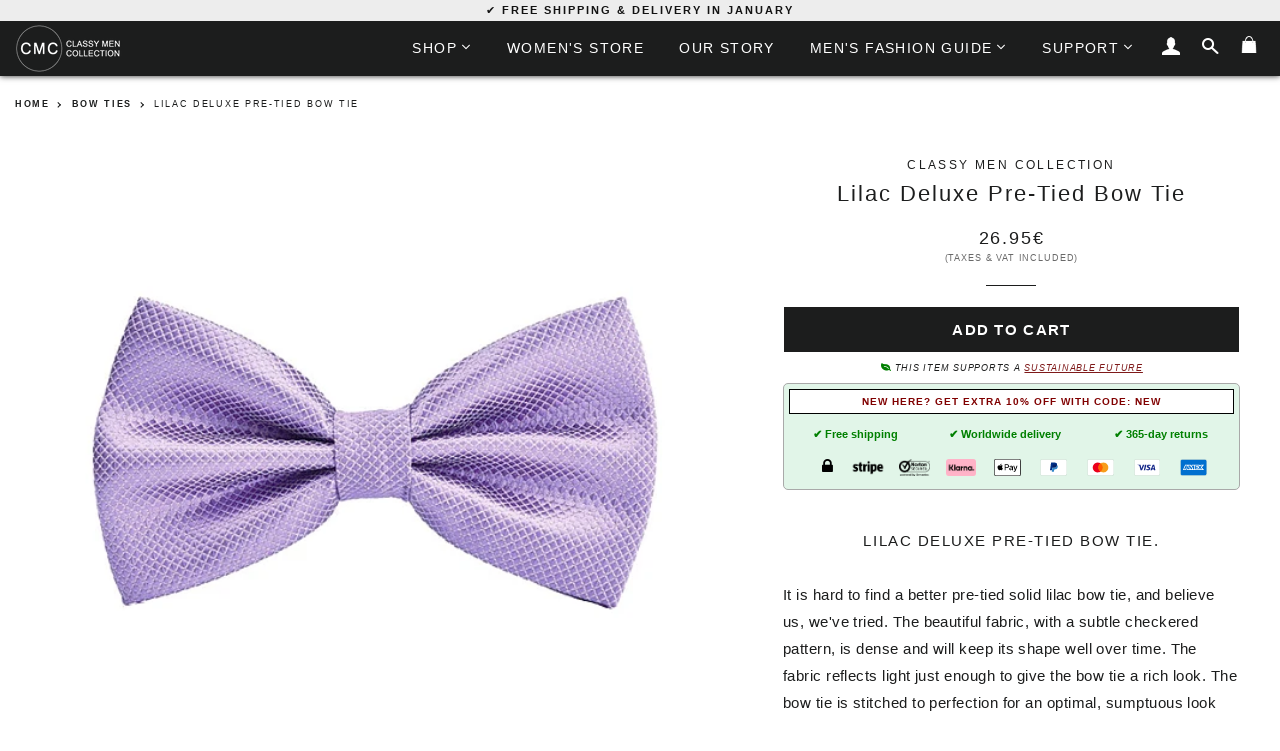

--- FILE ---
content_type: text/html; charset=utf-8
request_url: https://classymencollection.com/products/lilac-deluxe-pre-tied-bow-tie
body_size: 31017
content:
<!doctype html>
<!--[if lt IE 7]><html class="no-js lt-ie9 lt-ie8 lt-ie7" lang="en"> <![endif]-->
<!--[if IE 7]><html class="no-js lt-ie9 lt-ie8" lang="en"> <![endif]-->
<!--[if IE 8]><html class="no-js lt-ie9" lang="en"> <![endif]-->
<!--[if IE 9 ]><html class="ie9 no-js"> <![endif]-->
<!--[if (gt IE 9)|!(IE)]><!--> <html class="no-js"> <!--<![endif]-->
<head>
<!-- Basic page needs ================================================== -->
  

        
    <link rel="alternate" hreflang="ja-JP" href="https://classymencollection.com/ja/products/lilac-deluxe-pre-tied-bow-tie" />
    <link rel="alternate" hreflang="it-IT" href="https://classymencollection.com/it/products/lilac-deluxe-pre-tied-bow-tie" />
    <link rel="alternate" hreflang="x-default" href="https://classymencollection.com/products/lilac-deluxe-pre-tied-bow-tie" />
    
    
  <meta charset="utf-8">
  <meta http-equiv="X-UA-Compatible" content="IE=edge,chrome=1">
  <meta http-equiv="content-language" content="en">
  
    <link rel="shortcut icon" href="//classymencollection.com/cdn/shop/files/17911159_10210639024590791_1283251068_n_200187dd-c0d5-495d-b924-48fa762ae9c9_32x32.jpg?v=1613170085" type="image/png" />
  
      
    <link rel="preload" href="//classymencollection.com/cdn/shopifycloud/storefront/assets/no-image-2048-a2addb12.gif" as="image">
  
  <!-- Title and description ================================================== -->
  <title> 
    
      
      Lilac Deluxe Pre-Tied Bow Tie | Classy Men Collection
    
      
  </title>

  
    
  <meta name="description" content="Lilac deluxe pre-tied bow tie. It is hard to find a better pre-tied solid lilac bow tie, and believe us, we&#39;ve tried. The beautiful fabric, with a subtle checkered pattern, is dense and will keep its shape well over time. The fabric reflects light just enough to give the bow tie a rich look. The bow tie is stitched to ">
  
    

  <!-- Helpers ================================================== -->
  <!-- /snippets/social-meta-tags.liquid -->


  <meta property="og:type" content="product">
  <meta property="og:title" content="Lilac Deluxe Pre-Tied Bow Tie">
  <meta property="og:url" content="https://classymencollection.com/products/lilac-deluxe-pre-tied-bow-tie">
  <meta property="og:description" content="Lilac deluxe pre-tied bow tie.
It is hard to find a better pre-tied solid lilac bow tie, and believe us, we&#39;ve tried. The beautiful fabric, with a subtle checkered pattern, is dense and will keep its shape well over time. The fabric reflects light just enough to give the bow tie a rich look. The bow tie is stitched to perfection for an optimal, sumptuous look and feel. The bow tie feels pleasant to touch and wear. It is pre-tied for quick and effortless application and has an adjustable length to ensure a made-for fit. It will compliment your suit in all kinds of special events, such as weddings and parties, for example.

One size fits all 

Bow width: 12cm / 4.72&quot; 

Bow height: 6cm / 2.36&quot; 

Max length: 45cm / 17.72&quot; 

Material: Polyester 
">
  
    <meta property="og:image" content="http://classymencollection.com/cdn/shop/products/XGVOKH-Men-Ties-Fashion-Butterfly-Party-Wedding-Bow-Tie-for-Boys-Girls-Candy-Solid-Color-Bowknot.jpg_640x640_b0a2e33f-6021-4483-8573-23394b258581_grande.jpg?v=1570107800">
    <meta property="og:image:secure_url" content="https://classymencollection.com/cdn/shop/products/XGVOKH-Men-Ties-Fashion-Butterfly-Party-Wedding-Bow-Tie-for-Boys-Girls-Candy-Solid-Color-Bowknot.jpg_640x640_b0a2e33f-6021-4483-8573-23394b258581_grande.jpg?v=1570107800">
  
    <meta property="og:image" content="http://classymencollection.com/cdn/shop/products/product-image-260435947_grande.jpg?v=1570107760">
    <meta property="og:image:secure_url" content="https://classymencollection.com/cdn/shop/products/product-image-260435947_grande.jpg?v=1570107760">
  
  <meta property="og:price:amount" content="26.95">
  <meta property="og:price:currency" content="EUR">

<meta property="og:site_name" content="Classy Men Collection">


<meta name="twitter:card" content="summary_large_image">

  <meta name="twitter:site" content="@classymenco">


  <meta name="twitter:title" content="Lilac Deluxe Pre-Tied Bow Tie">
  <meta name="twitter:description" content="Lilac deluxe pre-tied bow tie.
It is hard to find a better pre-tied solid lilac bow tie, and believe us, we&#39;ve tried. The beautiful fabric, with a subtle checkered pattern, is dense and will keep its ">


  <link rel="canonical" href="https://classymencollection.com/products/lilac-deluxe-pre-tied-bow-tie" />
  <meta name="viewport" content="width=device-width,initial-scale=1,shrink-to-fit=no">
  <meta name="theme-color" content="#1c1d1d">

  <!-- CSS ================================================== -->
  <link href="//classymencollection.com/cdn/shop/t/8/assets/timber.scss.css?v=105138109150821833041716041745" rel="stylesheet" type="text/css" media="all" />
  <link href="//classymencollection.com/cdn/shop/t/8/assets/theme.scss.css?v=131344518428391753721696925726" rel="stylesheet" type="text/css" media="all" />
  <link href="//classymencollection.com/cdn/shop/t/8/assets/custom.scss.css?v=86775794003759574991716028180" rel="stylesheet" type="text/css" media="all" />

  <!-- Sections ================================================== -->
  <script async>
    window.theme = window.theme || {};
    theme.strings = {
      zoomClose: "Close (Esc)",
      zoomPrev: "Previous (Left arrow key)",
      zoomNext: "Next (Right arrow key)",
      moneyFormat: "\u003cspan class=money\u003e{{amount}}€\u003c\/span\u003e",
    };
    theme.settings = {
      cartType: "drawer",
      gridType: "collage"
    };
  </script>

  <script src="//ajax.googleapis.com/ajax/libs/jquery/2.2.4/jquery.min.js" type="text/javascript"></script>
  
  <!--[if (gt IE 9)|!(IE)]><!--><script src="//classymencollection.com/cdn/shop/t/8/assets/lazysizes.min.js?v=37531750901115495291587489989" async="async"></script><!--<![endif]-->
  <!--[if lte IE 9]><script src="//classymencollection.com/cdn/shop/t/8/assets/lazysizes.min.js?v=37531750901115495291587489989"></script><![endif]-->

  <!--[if (gt IE 9)|!(IE)]><!--><script src="//classymencollection.com/cdn/shop/t/8/assets/theme.js?v=22680064414499520471682691666" defer="defer"></script><!--<![endif]-->
  <!--[if lte IE 9]><script src="//classymencollection.com/cdn/shop/t/8/assets/theme.js?v=22680064414499520471682691666"></script><![endif]-->
  
  <script src="//classymencollection.com/cdn/shop/t/8/assets/jquery.sticky.js?v=129099714551310317151587489989" defer="defer"></script>

  <!-- Header hook for plugins ================================================== -->
  <script>window.performance && window.performance.mark && window.performance.mark('shopify.content_for_header.start');</script><meta name="google-site-verification" content="z7Y07RCK5AQY3PZzA3-AVJCBfDLM-0GqHo0lnn5CGI8">
<meta id="shopify-digital-wallet" name="shopify-digital-wallet" content="/19158837/digital_wallets/dialog">
<meta name="shopify-checkout-api-token" content="03849f28b6cfc726c3f80c17e5570bb9">
<meta id="in-context-paypal-metadata" data-shop-id="19158837" data-venmo-supported="false" data-environment="production" data-locale="en_US" data-paypal-v4="true" data-currency="EUR">
<link rel="alternate" type="application/json+oembed" href="https://classymencollection.com/products/lilac-deluxe-pre-tied-bow-tie.oembed">
<script async="async" src="/checkouts/internal/preloads.js?locale=en-FI"></script>
<link rel="preconnect" href="https://shop.app" crossorigin="anonymous">
<script async="async" src="https://shop.app/checkouts/internal/preloads.js?locale=en-FI&shop_id=19158837" crossorigin="anonymous"></script>
<script id="apple-pay-shop-capabilities" type="application/json">{"shopId":19158837,"countryCode":"FI","currencyCode":"EUR","merchantCapabilities":["supports3DS"],"merchantId":"gid:\/\/shopify\/Shop\/19158837","merchantName":"Classy Men Collection","requiredBillingContactFields":["postalAddress","email","phone"],"requiredShippingContactFields":["postalAddress","email","phone"],"shippingType":"shipping","supportedNetworks":["visa","maestro","masterCard","amex"],"total":{"type":"pending","label":"Classy Men Collection","amount":"1.00"},"shopifyPaymentsEnabled":true,"supportsSubscriptions":true}</script>
<script id="shopify-features" type="application/json">{"accessToken":"03849f28b6cfc726c3f80c17e5570bb9","betas":["rich-media-storefront-analytics"],"domain":"classymencollection.com","predictiveSearch":true,"shopId":19158837,"locale":"en"}</script>
<script>var Shopify = Shopify || {};
Shopify.shop = "classy-men-collection.myshopify.com";
Shopify.locale = "en";
Shopify.currency = {"active":"EUR","rate":"1.0"};
Shopify.country = "FI";
Shopify.theme = {"name":"Brooklyn 2.0","id":95944048699,"schema_name":"Brooklyn","schema_version":"2.6.2","theme_store_id":730,"role":"main"};
Shopify.theme.handle = "null";
Shopify.theme.style = {"id":null,"handle":null};
Shopify.cdnHost = "classymencollection.com/cdn";
Shopify.routes = Shopify.routes || {};
Shopify.routes.root = "/";</script>
<script type="module">!function(o){(o.Shopify=o.Shopify||{}).modules=!0}(window);</script>
<script>!function(o){function n(){var o=[];function n(){o.push(Array.prototype.slice.apply(arguments))}return n.q=o,n}var t=o.Shopify=o.Shopify||{};t.loadFeatures=n(),t.autoloadFeatures=n()}(window);</script>
<script>
  window.ShopifyPay = window.ShopifyPay || {};
  window.ShopifyPay.apiHost = "shop.app\/pay";
  window.ShopifyPay.redirectState = null;
</script>
<script id="shop-js-analytics" type="application/json">{"pageType":"product"}</script>
<script defer="defer" async type="module" src="//classymencollection.com/cdn/shopifycloud/shop-js/modules/v2/client.init-shop-cart-sync_IZsNAliE.en.esm.js"></script>
<script defer="defer" async type="module" src="//classymencollection.com/cdn/shopifycloud/shop-js/modules/v2/chunk.common_0OUaOowp.esm.js"></script>
<script type="module">
  await import("//classymencollection.com/cdn/shopifycloud/shop-js/modules/v2/client.init-shop-cart-sync_IZsNAliE.en.esm.js");
await import("//classymencollection.com/cdn/shopifycloud/shop-js/modules/v2/chunk.common_0OUaOowp.esm.js");

  window.Shopify.SignInWithShop?.initShopCartSync?.({"fedCMEnabled":true,"windoidEnabled":true});

</script>
<script>
  window.Shopify = window.Shopify || {};
  if (!window.Shopify.featureAssets) window.Shopify.featureAssets = {};
  window.Shopify.featureAssets['shop-js'] = {"shop-cart-sync":["modules/v2/client.shop-cart-sync_DLOhI_0X.en.esm.js","modules/v2/chunk.common_0OUaOowp.esm.js"],"init-fed-cm":["modules/v2/client.init-fed-cm_C6YtU0w6.en.esm.js","modules/v2/chunk.common_0OUaOowp.esm.js"],"shop-button":["modules/v2/client.shop-button_BCMx7GTG.en.esm.js","modules/v2/chunk.common_0OUaOowp.esm.js"],"shop-cash-offers":["modules/v2/client.shop-cash-offers_BT26qb5j.en.esm.js","modules/v2/chunk.common_0OUaOowp.esm.js","modules/v2/chunk.modal_CGo_dVj3.esm.js"],"init-windoid":["modules/v2/client.init-windoid_B9PkRMql.en.esm.js","modules/v2/chunk.common_0OUaOowp.esm.js"],"init-shop-email-lookup-coordinator":["modules/v2/client.init-shop-email-lookup-coordinator_DZkqjsbU.en.esm.js","modules/v2/chunk.common_0OUaOowp.esm.js"],"shop-toast-manager":["modules/v2/client.shop-toast-manager_Di2EnuM7.en.esm.js","modules/v2/chunk.common_0OUaOowp.esm.js"],"shop-login-button":["modules/v2/client.shop-login-button_BtqW_SIO.en.esm.js","modules/v2/chunk.common_0OUaOowp.esm.js","modules/v2/chunk.modal_CGo_dVj3.esm.js"],"avatar":["modules/v2/client.avatar_BTnouDA3.en.esm.js"],"pay-button":["modules/v2/client.pay-button_CWa-C9R1.en.esm.js","modules/v2/chunk.common_0OUaOowp.esm.js"],"init-shop-cart-sync":["modules/v2/client.init-shop-cart-sync_IZsNAliE.en.esm.js","modules/v2/chunk.common_0OUaOowp.esm.js"],"init-customer-accounts":["modules/v2/client.init-customer-accounts_DenGwJTU.en.esm.js","modules/v2/client.shop-login-button_BtqW_SIO.en.esm.js","modules/v2/chunk.common_0OUaOowp.esm.js","modules/v2/chunk.modal_CGo_dVj3.esm.js"],"init-shop-for-new-customer-accounts":["modules/v2/client.init-shop-for-new-customer-accounts_JdHXxpS9.en.esm.js","modules/v2/client.shop-login-button_BtqW_SIO.en.esm.js","modules/v2/chunk.common_0OUaOowp.esm.js","modules/v2/chunk.modal_CGo_dVj3.esm.js"],"init-customer-accounts-sign-up":["modules/v2/client.init-customer-accounts-sign-up_D6__K_p8.en.esm.js","modules/v2/client.shop-login-button_BtqW_SIO.en.esm.js","modules/v2/chunk.common_0OUaOowp.esm.js","modules/v2/chunk.modal_CGo_dVj3.esm.js"],"checkout-modal":["modules/v2/client.checkout-modal_C_ZQDY6s.en.esm.js","modules/v2/chunk.common_0OUaOowp.esm.js","modules/v2/chunk.modal_CGo_dVj3.esm.js"],"shop-follow-button":["modules/v2/client.shop-follow-button_XetIsj8l.en.esm.js","modules/v2/chunk.common_0OUaOowp.esm.js","modules/v2/chunk.modal_CGo_dVj3.esm.js"],"lead-capture":["modules/v2/client.lead-capture_DvA72MRN.en.esm.js","modules/v2/chunk.common_0OUaOowp.esm.js","modules/v2/chunk.modal_CGo_dVj3.esm.js"],"shop-login":["modules/v2/client.shop-login_ClXNxyh6.en.esm.js","modules/v2/chunk.common_0OUaOowp.esm.js","modules/v2/chunk.modal_CGo_dVj3.esm.js"],"payment-terms":["modules/v2/client.payment-terms_CNlwjfZz.en.esm.js","modules/v2/chunk.common_0OUaOowp.esm.js","modules/v2/chunk.modal_CGo_dVj3.esm.js"]};
</script>
<script>(function() {
  var isLoaded = false;
  function asyncLoad() {
    if (isLoaded) return;
    isLoaded = true;
    var urls = ["https:\/\/chimpstatic.com\/mcjs-connected\/js\/users\/1855888b85d0d28ca4aeebce7\/350d393ade63b670bce044a79.js?shop=classy-men-collection.myshopify.com"];
    for (var i = 0; i < urls.length; i++) {
      var s = document.createElement('script');
      s.type = 'text/javascript';
      s.async = true;
      s.src = urls[i];
      var x = document.getElementsByTagName('script')[0];
      x.parentNode.insertBefore(s, x);
    }
  };
  if(window.attachEvent) {
    window.attachEvent('onload', asyncLoad);
  } else {
    window.addEventListener('load', asyncLoad, false);
  }
})();</script>
<script id="__st">var __st={"a":19158837,"offset":7200,"reqid":"2b43317f-1146-46e1-bdc2-8143d166abf0-1768471396","pageurl":"classymencollection.com\/products\/lilac-deluxe-pre-tied-bow-tie","u":"ab3b69a94052","p":"product","rtyp":"product","rid":4170602938427};</script>
<script>window.ShopifyPaypalV4VisibilityTracking = true;</script>
<script id="captcha-bootstrap">!function(){'use strict';const t='contact',e='account',n='new_comment',o=[[t,t],['blogs',n],['comments',n],[t,'customer']],c=[[e,'customer_login'],[e,'guest_login'],[e,'recover_customer_password'],[e,'create_customer']],r=t=>t.map((([t,e])=>`form[action*='/${t}']:not([data-nocaptcha='true']) input[name='form_type'][value='${e}']`)).join(','),a=t=>()=>t?[...document.querySelectorAll(t)].map((t=>t.form)):[];function s(){const t=[...o],e=r(t);return a(e)}const i='password',u='form_key',d=['recaptcha-v3-token','g-recaptcha-response','h-captcha-response',i],f=()=>{try{return window.sessionStorage}catch{return}},m='__shopify_v',_=t=>t.elements[u];function p(t,e,n=!1){try{const o=window.sessionStorage,c=JSON.parse(o.getItem(e)),{data:r}=function(t){const{data:e,action:n}=t;return t[m]||n?{data:e,action:n}:{data:t,action:n}}(c);for(const[e,n]of Object.entries(r))t.elements[e]&&(t.elements[e].value=n);n&&o.removeItem(e)}catch(o){console.error('form repopulation failed',{error:o})}}const l='form_type',E='cptcha';function T(t){t.dataset[E]=!0}const w=window,h=w.document,L='Shopify',v='ce_forms',y='captcha';let A=!1;((t,e)=>{const n=(g='f06e6c50-85a8-45c8-87d0-21a2b65856fe',I='https://cdn.shopify.com/shopifycloud/storefront-forms-hcaptcha/ce_storefront_forms_captcha_hcaptcha.v1.5.2.iife.js',D={infoText:'Protected by hCaptcha',privacyText:'Privacy',termsText:'Terms'},(t,e,n)=>{const o=w[L][v],c=o.bindForm;if(c)return c(t,g,e,D).then(n);var r;o.q.push([[t,g,e,D],n]),r=I,A||(h.body.append(Object.assign(h.createElement('script'),{id:'captcha-provider',async:!0,src:r})),A=!0)});var g,I,D;w[L]=w[L]||{},w[L][v]=w[L][v]||{},w[L][v].q=[],w[L][y]=w[L][y]||{},w[L][y].protect=function(t,e){n(t,void 0,e),T(t)},Object.freeze(w[L][y]),function(t,e,n,w,h,L){const[v,y,A,g]=function(t,e,n){const i=e?o:[],u=t?c:[],d=[...i,...u],f=r(d),m=r(i),_=r(d.filter((([t,e])=>n.includes(e))));return[a(f),a(m),a(_),s()]}(w,h,L),I=t=>{const e=t.target;return e instanceof HTMLFormElement?e:e&&e.form},D=t=>v().includes(t);t.addEventListener('submit',(t=>{const e=I(t);if(!e)return;const n=D(e)&&!e.dataset.hcaptchaBound&&!e.dataset.recaptchaBound,o=_(e),c=g().includes(e)&&(!o||!o.value);(n||c)&&t.preventDefault(),c&&!n&&(function(t){try{if(!f())return;!function(t){const e=f();if(!e)return;const n=_(t);if(!n)return;const o=n.value;o&&e.removeItem(o)}(t);const e=Array.from(Array(32),(()=>Math.random().toString(36)[2])).join('');!function(t,e){_(t)||t.append(Object.assign(document.createElement('input'),{type:'hidden',name:u})),t.elements[u].value=e}(t,e),function(t,e){const n=f();if(!n)return;const o=[...t.querySelectorAll(`input[type='${i}']`)].map((({name:t})=>t)),c=[...d,...o],r={};for(const[a,s]of new FormData(t).entries())c.includes(a)||(r[a]=s);n.setItem(e,JSON.stringify({[m]:1,action:t.action,data:r}))}(t,e)}catch(e){console.error('failed to persist form',e)}}(e),e.submit())}));const S=(t,e)=>{t&&!t.dataset[E]&&(n(t,e.some((e=>e===t))),T(t))};for(const o of['focusin','change'])t.addEventListener(o,(t=>{const e=I(t);D(e)&&S(e,y())}));const B=e.get('form_key'),M=e.get(l),P=B&&M;t.addEventListener('DOMContentLoaded',(()=>{const t=y();if(P)for(const e of t)e.elements[l].value===M&&p(e,B);[...new Set([...A(),...v().filter((t=>'true'===t.dataset.shopifyCaptcha))])].forEach((e=>S(e,t)))}))}(h,new URLSearchParams(w.location.search),n,t,e,['guest_login'])})(!0,!0)}();</script>
<script integrity="sha256-4kQ18oKyAcykRKYeNunJcIwy7WH5gtpwJnB7kiuLZ1E=" data-source-attribution="shopify.loadfeatures" defer="defer" src="//classymencollection.com/cdn/shopifycloud/storefront/assets/storefront/load_feature-a0a9edcb.js" crossorigin="anonymous"></script>
<script crossorigin="anonymous" defer="defer" src="//classymencollection.com/cdn/shopifycloud/storefront/assets/shopify_pay/storefront-65b4c6d7.js?v=20250812"></script>
<script data-source-attribution="shopify.dynamic_checkout.dynamic.init">var Shopify=Shopify||{};Shopify.PaymentButton=Shopify.PaymentButton||{isStorefrontPortableWallets:!0,init:function(){window.Shopify.PaymentButton.init=function(){};var t=document.createElement("script");t.src="https://classymencollection.com/cdn/shopifycloud/portable-wallets/latest/portable-wallets.en.js",t.type="module",document.head.appendChild(t)}};
</script>
<script data-source-attribution="shopify.dynamic_checkout.buyer_consent">
  function portableWalletsHideBuyerConsent(e){var t=document.getElementById("shopify-buyer-consent"),n=document.getElementById("shopify-subscription-policy-button");t&&n&&(t.classList.add("hidden"),t.setAttribute("aria-hidden","true"),n.removeEventListener("click",e))}function portableWalletsShowBuyerConsent(e){var t=document.getElementById("shopify-buyer-consent"),n=document.getElementById("shopify-subscription-policy-button");t&&n&&(t.classList.remove("hidden"),t.removeAttribute("aria-hidden"),n.addEventListener("click",e))}window.Shopify?.PaymentButton&&(window.Shopify.PaymentButton.hideBuyerConsent=portableWalletsHideBuyerConsent,window.Shopify.PaymentButton.showBuyerConsent=portableWalletsShowBuyerConsent);
</script>
<script data-source-attribution="shopify.dynamic_checkout.cart.bootstrap">document.addEventListener("DOMContentLoaded",(function(){function t(){return document.querySelector("shopify-accelerated-checkout-cart, shopify-accelerated-checkout")}if(t())Shopify.PaymentButton.init();else{new MutationObserver((function(e,n){t()&&(Shopify.PaymentButton.init(),n.disconnect())})).observe(document.body,{childList:!0,subtree:!0})}}));
</script>
<link id="shopify-accelerated-checkout-styles" rel="stylesheet" media="screen" href="https://classymencollection.com/cdn/shopifycloud/portable-wallets/latest/accelerated-checkout-backwards-compat.css" crossorigin="anonymous">
<style id="shopify-accelerated-checkout-cart">
        #shopify-buyer-consent {
  margin-top: 1em;
  display: inline-block;
  width: 100%;
}

#shopify-buyer-consent.hidden {
  display: none;
}

#shopify-subscription-policy-button {
  background: none;
  border: none;
  padding: 0;
  text-decoration: underline;
  font-size: inherit;
  cursor: pointer;
}

#shopify-subscription-policy-button::before {
  box-shadow: none;
}

      </style>

<script>window.performance && window.performance.mark && window.performance.mark('shopify.content_for_header.end');</script>
  <!-- /snippets/oldIE-js.liquid -->


<!--[if lt IE 9]>
<script src="//cdnjs.cloudflare.com/ajax/libs/html5shiv/3.7.2/html5shiv.min.js" type="text/javascript"></script>
<script src="//classymencollection.com/cdn/shop/t/8/assets/respond.min.js?v=156631870366922393161587489996" type="text/javascript"></script>
<link href="//classymencollection.com/cdn/shop/t/8/assets/respond-proxy.html" id="respond-proxy" rel="respond-proxy" />
<link href="//classymencollection.com/search?q=b02e37fe0958f5dcbe4560c013c13d60" id="respond-redirect" rel="respond-redirect" />
<script src="//classymencollection.com/search?q=b02e37fe0958f5dcbe4560c013c13d60" type="text/javascript"></script>
<![endif]-->


<!--[if (lte IE 9) ]><script src="//classymencollection.com/cdn/shop/t/8/assets/match-media.min.js?v=158387070327422991691587489990" type="text/javascript"></script><![endif]-->


  <script src="//classymencollection.com/cdn/shop/t/8/assets/modernizr.min.js?v=76437242385609548931587489992" type="text/javascript"></script>

  
  
<!-- BEGIN app block: shopify://apps/currency-converter/blocks/app-embed-block/a56d6bd1-e9df-4a4a-b98e-e9bb5c43a042 --><script>
    window.codeblackbelt = window.codeblackbelt || {};
    window.codeblackbelt.shop = window.codeblackbelt.shop || 'classy-men-collection.myshopify.com';
    </script><script src="//cdn.codeblackbelt.com/widgets/currency-converter-plus/main.min.js?version=2026011512+0200" async></script>
<!-- END app block --><link href="https://monorail-edge.shopifysvc.com" rel="dns-prefetch">
<script>(function(){if ("sendBeacon" in navigator && "performance" in window) {try {var session_token_from_headers = performance.getEntriesByType('navigation')[0].serverTiming.find(x => x.name == '_s').description;} catch {var session_token_from_headers = undefined;}var session_cookie_matches = document.cookie.match(/_shopify_s=([^;]*)/);var session_token_from_cookie = session_cookie_matches && session_cookie_matches.length === 2 ? session_cookie_matches[1] : "";var session_token = session_token_from_headers || session_token_from_cookie || "";function handle_abandonment_event(e) {var entries = performance.getEntries().filter(function(entry) {return /monorail-edge.shopifysvc.com/.test(entry.name);});if (!window.abandonment_tracked && entries.length === 0) {window.abandonment_tracked = true;var currentMs = Date.now();var navigation_start = performance.timing.navigationStart;var payload = {shop_id: 19158837,url: window.location.href,navigation_start,duration: currentMs - navigation_start,session_token,page_type: "product"};window.navigator.sendBeacon("https://monorail-edge.shopifysvc.com/v1/produce", JSON.stringify({schema_id: "online_store_buyer_site_abandonment/1.1",payload: payload,metadata: {event_created_at_ms: currentMs,event_sent_at_ms: currentMs}}));}}window.addEventListener('pagehide', handle_abandonment_event);}}());</script>
<script id="web-pixels-manager-setup">(function e(e,d,r,n,o){if(void 0===o&&(o={}),!Boolean(null===(a=null===(i=window.Shopify)||void 0===i?void 0:i.analytics)||void 0===a?void 0:a.replayQueue)){var i,a;window.Shopify=window.Shopify||{};var t=window.Shopify;t.analytics=t.analytics||{};var s=t.analytics;s.replayQueue=[],s.publish=function(e,d,r){return s.replayQueue.push([e,d,r]),!0};try{self.performance.mark("wpm:start")}catch(e){}var l=function(){var e={modern:/Edge?\/(1{2}[4-9]|1[2-9]\d|[2-9]\d{2}|\d{4,})\.\d+(\.\d+|)|Firefox\/(1{2}[4-9]|1[2-9]\d|[2-9]\d{2}|\d{4,})\.\d+(\.\d+|)|Chrom(ium|e)\/(9{2}|\d{3,})\.\d+(\.\d+|)|(Maci|X1{2}).+ Version\/(15\.\d+|(1[6-9]|[2-9]\d|\d{3,})\.\d+)([,.]\d+|)( \(\w+\)|)( Mobile\/\w+|) Safari\/|Chrome.+OPR\/(9{2}|\d{3,})\.\d+\.\d+|(CPU[ +]OS|iPhone[ +]OS|CPU[ +]iPhone|CPU IPhone OS|CPU iPad OS)[ +]+(15[._]\d+|(1[6-9]|[2-9]\d|\d{3,})[._]\d+)([._]\d+|)|Android:?[ /-](13[3-9]|1[4-9]\d|[2-9]\d{2}|\d{4,})(\.\d+|)(\.\d+|)|Android.+Firefox\/(13[5-9]|1[4-9]\d|[2-9]\d{2}|\d{4,})\.\d+(\.\d+|)|Android.+Chrom(ium|e)\/(13[3-9]|1[4-9]\d|[2-9]\d{2}|\d{4,})\.\d+(\.\d+|)|SamsungBrowser\/([2-9]\d|\d{3,})\.\d+/,legacy:/Edge?\/(1[6-9]|[2-9]\d|\d{3,})\.\d+(\.\d+|)|Firefox\/(5[4-9]|[6-9]\d|\d{3,})\.\d+(\.\d+|)|Chrom(ium|e)\/(5[1-9]|[6-9]\d|\d{3,})\.\d+(\.\d+|)([\d.]+$|.*Safari\/(?![\d.]+ Edge\/[\d.]+$))|(Maci|X1{2}).+ Version\/(10\.\d+|(1[1-9]|[2-9]\d|\d{3,})\.\d+)([,.]\d+|)( \(\w+\)|)( Mobile\/\w+|) Safari\/|Chrome.+OPR\/(3[89]|[4-9]\d|\d{3,})\.\d+\.\d+|(CPU[ +]OS|iPhone[ +]OS|CPU[ +]iPhone|CPU IPhone OS|CPU iPad OS)[ +]+(10[._]\d+|(1[1-9]|[2-9]\d|\d{3,})[._]\d+)([._]\d+|)|Android:?[ /-](13[3-9]|1[4-9]\d|[2-9]\d{2}|\d{4,})(\.\d+|)(\.\d+|)|Mobile Safari.+OPR\/([89]\d|\d{3,})\.\d+\.\d+|Android.+Firefox\/(13[5-9]|1[4-9]\d|[2-9]\d{2}|\d{4,})\.\d+(\.\d+|)|Android.+Chrom(ium|e)\/(13[3-9]|1[4-9]\d|[2-9]\d{2}|\d{4,})\.\d+(\.\d+|)|Android.+(UC? ?Browser|UCWEB|U3)[ /]?(15\.([5-9]|\d{2,})|(1[6-9]|[2-9]\d|\d{3,})\.\d+)\.\d+|SamsungBrowser\/(5\.\d+|([6-9]|\d{2,})\.\d+)|Android.+MQ{2}Browser\/(14(\.(9|\d{2,})|)|(1[5-9]|[2-9]\d|\d{3,})(\.\d+|))(\.\d+|)|K[Aa][Ii]OS\/(3\.\d+|([4-9]|\d{2,})\.\d+)(\.\d+|)/},d=e.modern,r=e.legacy,n=navigator.userAgent;return n.match(d)?"modern":n.match(r)?"legacy":"unknown"}(),u="modern"===l?"modern":"legacy",c=(null!=n?n:{modern:"",legacy:""})[u],f=function(e){return[e.baseUrl,"/wpm","/b",e.hashVersion,"modern"===e.buildTarget?"m":"l",".js"].join("")}({baseUrl:d,hashVersion:r,buildTarget:u}),m=function(e){var d=e.version,r=e.bundleTarget,n=e.surface,o=e.pageUrl,i=e.monorailEndpoint;return{emit:function(e){var a=e.status,t=e.errorMsg,s=(new Date).getTime(),l=JSON.stringify({metadata:{event_sent_at_ms:s},events:[{schema_id:"web_pixels_manager_load/3.1",payload:{version:d,bundle_target:r,page_url:o,status:a,surface:n,error_msg:t},metadata:{event_created_at_ms:s}}]});if(!i)return console&&console.warn&&console.warn("[Web Pixels Manager] No Monorail endpoint provided, skipping logging."),!1;try{return self.navigator.sendBeacon.bind(self.navigator)(i,l)}catch(e){}var u=new XMLHttpRequest;try{return u.open("POST",i,!0),u.setRequestHeader("Content-Type","text/plain"),u.send(l),!0}catch(e){return console&&console.warn&&console.warn("[Web Pixels Manager] Got an unhandled error while logging to Monorail."),!1}}}}({version:r,bundleTarget:l,surface:e.surface,pageUrl:self.location.href,monorailEndpoint:e.monorailEndpoint});try{o.browserTarget=l,function(e){var d=e.src,r=e.async,n=void 0===r||r,o=e.onload,i=e.onerror,a=e.sri,t=e.scriptDataAttributes,s=void 0===t?{}:t,l=document.createElement("script"),u=document.querySelector("head"),c=document.querySelector("body");if(l.async=n,l.src=d,a&&(l.integrity=a,l.crossOrigin="anonymous"),s)for(var f in s)if(Object.prototype.hasOwnProperty.call(s,f))try{l.dataset[f]=s[f]}catch(e){}if(o&&l.addEventListener("load",o),i&&l.addEventListener("error",i),u)u.appendChild(l);else{if(!c)throw new Error("Did not find a head or body element to append the script");c.appendChild(l)}}({src:f,async:!0,onload:function(){if(!function(){var e,d;return Boolean(null===(d=null===(e=window.Shopify)||void 0===e?void 0:e.analytics)||void 0===d?void 0:d.initialized)}()){var d=window.webPixelsManager.init(e)||void 0;if(d){var r=window.Shopify.analytics;r.replayQueue.forEach((function(e){var r=e[0],n=e[1],o=e[2];d.publishCustomEvent(r,n,o)})),r.replayQueue=[],r.publish=d.publishCustomEvent,r.visitor=d.visitor,r.initialized=!0}}},onerror:function(){return m.emit({status:"failed",errorMsg:"".concat(f," has failed to load")})},sri:function(e){var d=/^sha384-[A-Za-z0-9+/=]+$/;return"string"==typeof e&&d.test(e)}(c)?c:"",scriptDataAttributes:o}),m.emit({status:"loading"})}catch(e){m.emit({status:"failed",errorMsg:(null==e?void 0:e.message)||"Unknown error"})}}})({shopId: 19158837,storefrontBaseUrl: "https://classymencollection.com",extensionsBaseUrl: "https://extensions.shopifycdn.com/cdn/shopifycloud/web-pixels-manager",monorailEndpoint: "https://monorail-edge.shopifysvc.com/unstable/produce_batch",surface: "storefront-renderer",enabledBetaFlags: ["2dca8a86"],webPixelsConfigList: [{"id":"994869581","configuration":"{\"config\":\"{\\\"pixel_id\\\":\\\"G-FENK449M20\\\",\\\"target_country\\\":\\\"DE\\\",\\\"gtag_events\\\":[{\\\"type\\\":\\\"search\\\",\\\"action_label\\\":[\\\"G-FENK449M20\\\",\\\"AW-855001327\\\/96JeCP6975UBEO-R2ZcD\\\"]},{\\\"type\\\":\\\"begin_checkout\\\",\\\"action_label\\\":[\\\"G-FENK449M20\\\",\\\"AW-855001327\\\/oj3rCPu975UBEO-R2ZcD\\\"]},{\\\"type\\\":\\\"view_item\\\",\\\"action_label\\\":[\\\"G-FENK449M20\\\",\\\"AW-855001327\\\/W0mmCP2875UBEO-R2ZcD\\\",\\\"MC-CMXCH04PYV\\\"]},{\\\"type\\\":\\\"purchase\\\",\\\"action_label\\\":[\\\"G-FENK449M20\\\",\\\"AW-855001327\\\/xpEFCPPUxo8YEO-R2ZcD\\\",\\\"MC-CMXCH04PYV\\\"]},{\\\"type\\\":\\\"page_view\\\",\\\"action_label\\\":[\\\"G-FENK449M20\\\",\\\"AW-855001327\\\/sUkeCPe875UBEO-R2ZcD\\\",\\\"MC-CMXCH04PYV\\\"]},{\\\"type\\\":\\\"add_payment_info\\\",\\\"action_label\\\":[\\\"G-FENK449M20\\\",\\\"AW-855001327\\\/nzPRCIG-75UBEO-R2ZcD\\\"]},{\\\"type\\\":\\\"add_to_cart\\\",\\\"action_label\\\":[\\\"G-FENK449M20\\\",\\\"AW-855001327\\\/zMSwCPi975UBEO-R2ZcD\\\"]}],\\\"enable_monitoring_mode\\\":false}\"}","eventPayloadVersion":"v1","runtimeContext":"OPEN","scriptVersion":"b2a88bafab3e21179ed38636efcd8a93","type":"APP","apiClientId":1780363,"privacyPurposes":[],"dataSharingAdjustments":{"protectedCustomerApprovalScopes":["read_customer_address","read_customer_email","read_customer_name","read_customer_personal_data","read_customer_phone"]}},{"id":"158794061","configuration":"{\"tagID\":\"2612703713291\"}","eventPayloadVersion":"v1","runtimeContext":"STRICT","scriptVersion":"18031546ee651571ed29edbe71a3550b","type":"APP","apiClientId":3009811,"privacyPurposes":["ANALYTICS","MARKETING","SALE_OF_DATA"],"dataSharingAdjustments":{"protectedCustomerApprovalScopes":["read_customer_address","read_customer_email","read_customer_name","read_customer_personal_data","read_customer_phone"]}},{"id":"shopify-app-pixel","configuration":"{}","eventPayloadVersion":"v1","runtimeContext":"STRICT","scriptVersion":"0450","apiClientId":"shopify-pixel","type":"APP","privacyPurposes":["ANALYTICS","MARKETING"]},{"id":"shopify-custom-pixel","eventPayloadVersion":"v1","runtimeContext":"LAX","scriptVersion":"0450","apiClientId":"shopify-pixel","type":"CUSTOM","privacyPurposes":["ANALYTICS","MARKETING"]}],isMerchantRequest: false,initData: {"shop":{"name":"Classy Men Collection","paymentSettings":{"currencyCode":"EUR"},"myshopifyDomain":"classy-men-collection.myshopify.com","countryCode":"FI","storefrontUrl":"https:\/\/classymencollection.com"},"customer":null,"cart":null,"checkout":null,"productVariants":[{"price":{"amount":26.95,"currencyCode":"EUR"},"product":{"title":"Classy Men Lilac Deluxe Pre-Tied Bow Tie","vendor":"Classy Men Collection","id":"4170602938427","untranslatedTitle":"Classy Men Lilac Deluxe Pre-Tied Bow Tie","url":"\/products\/lilac-deluxe-pre-tied-bow-tie","type":"Bow Tie"},"id":"30273157791803","image":{"src":"\/\/classymencollection.com\/cdn\/shop\/products\/product-image-260435947.jpg?v=1570107760"},"sku":"5884336-j11","title":"Default Title","untranslatedTitle":"Default Title"}],"purchasingCompany":null},},"https://classymencollection.com/cdn","7cecd0b6w90c54c6cpe92089d5m57a67346",{"modern":"","legacy":""},{"shopId":"19158837","storefrontBaseUrl":"https:\/\/classymencollection.com","extensionBaseUrl":"https:\/\/extensions.shopifycdn.com\/cdn\/shopifycloud\/web-pixels-manager","surface":"storefront-renderer","enabledBetaFlags":"[\"2dca8a86\"]","isMerchantRequest":"false","hashVersion":"7cecd0b6w90c54c6cpe92089d5m57a67346","publish":"custom","events":"[[\"page_viewed\",{}],[\"product_viewed\",{\"productVariant\":{\"price\":{\"amount\":26.95,\"currencyCode\":\"EUR\"},\"product\":{\"title\":\"Classy Men Lilac Deluxe Pre-Tied Bow Tie\",\"vendor\":\"Classy Men Collection\",\"id\":\"4170602938427\",\"untranslatedTitle\":\"Classy Men Lilac Deluxe Pre-Tied Bow Tie\",\"url\":\"\/products\/lilac-deluxe-pre-tied-bow-tie\",\"type\":\"Bow Tie\"},\"id\":\"30273157791803\",\"image\":{\"src\":\"\/\/classymencollection.com\/cdn\/shop\/products\/product-image-260435947.jpg?v=1570107760\"},\"sku\":\"5884336-j11\",\"title\":\"Default Title\",\"untranslatedTitle\":\"Default Title\"}}]]"});</script><script>
  window.ShopifyAnalytics = window.ShopifyAnalytics || {};
  window.ShopifyAnalytics.meta = window.ShopifyAnalytics.meta || {};
  window.ShopifyAnalytics.meta.currency = 'EUR';
  var meta = {"product":{"id":4170602938427,"gid":"gid:\/\/shopify\/Product\/4170602938427","vendor":"Classy Men Collection","type":"Bow Tie","handle":"lilac-deluxe-pre-tied-bow-tie","variants":[{"id":30273157791803,"price":2695,"name":"Classy Men Lilac Deluxe Pre-Tied Bow Tie","public_title":null,"sku":"5884336-j11"}],"remote":false},"page":{"pageType":"product","resourceType":"product","resourceId":4170602938427,"requestId":"2b43317f-1146-46e1-bdc2-8143d166abf0-1768471396"}};
  for (var attr in meta) {
    window.ShopifyAnalytics.meta[attr] = meta[attr];
  }
</script>
<script class="analytics">
  (function () {
    var customDocumentWrite = function(content) {
      var jquery = null;

      if (window.jQuery) {
        jquery = window.jQuery;
      } else if (window.Checkout && window.Checkout.$) {
        jquery = window.Checkout.$;
      }

      if (jquery) {
        jquery('body').append(content);
      }
    };

    var hasLoggedConversion = function(token) {
      if (token) {
        return document.cookie.indexOf('loggedConversion=' + token) !== -1;
      }
      return false;
    }

    var setCookieIfConversion = function(token) {
      if (token) {
        var twoMonthsFromNow = new Date(Date.now());
        twoMonthsFromNow.setMonth(twoMonthsFromNow.getMonth() + 2);

        document.cookie = 'loggedConversion=' + token + '; expires=' + twoMonthsFromNow;
      }
    }

    var trekkie = window.ShopifyAnalytics.lib = window.trekkie = window.trekkie || [];
    if (trekkie.integrations) {
      return;
    }
    trekkie.methods = [
      'identify',
      'page',
      'ready',
      'track',
      'trackForm',
      'trackLink'
    ];
    trekkie.factory = function(method) {
      return function() {
        var args = Array.prototype.slice.call(arguments);
        args.unshift(method);
        trekkie.push(args);
        return trekkie;
      };
    };
    for (var i = 0; i < trekkie.methods.length; i++) {
      var key = trekkie.methods[i];
      trekkie[key] = trekkie.factory(key);
    }
    trekkie.load = function(config) {
      trekkie.config = config || {};
      trekkie.config.initialDocumentCookie = document.cookie;
      var first = document.getElementsByTagName('script')[0];
      var script = document.createElement('script');
      script.type = 'text/javascript';
      script.onerror = function(e) {
        var scriptFallback = document.createElement('script');
        scriptFallback.type = 'text/javascript';
        scriptFallback.onerror = function(error) {
                var Monorail = {
      produce: function produce(monorailDomain, schemaId, payload) {
        var currentMs = new Date().getTime();
        var event = {
          schema_id: schemaId,
          payload: payload,
          metadata: {
            event_created_at_ms: currentMs,
            event_sent_at_ms: currentMs
          }
        };
        return Monorail.sendRequest("https://" + monorailDomain + "/v1/produce", JSON.stringify(event));
      },
      sendRequest: function sendRequest(endpointUrl, payload) {
        // Try the sendBeacon API
        if (window && window.navigator && typeof window.navigator.sendBeacon === 'function' && typeof window.Blob === 'function' && !Monorail.isIos12()) {
          var blobData = new window.Blob([payload], {
            type: 'text/plain'
          });

          if (window.navigator.sendBeacon(endpointUrl, blobData)) {
            return true;
          } // sendBeacon was not successful

        } // XHR beacon

        var xhr = new XMLHttpRequest();

        try {
          xhr.open('POST', endpointUrl);
          xhr.setRequestHeader('Content-Type', 'text/plain');
          xhr.send(payload);
        } catch (e) {
          console.log(e);
        }

        return false;
      },
      isIos12: function isIos12() {
        return window.navigator.userAgent.lastIndexOf('iPhone; CPU iPhone OS 12_') !== -1 || window.navigator.userAgent.lastIndexOf('iPad; CPU OS 12_') !== -1;
      }
    };
    Monorail.produce('monorail-edge.shopifysvc.com',
      'trekkie_storefront_load_errors/1.1',
      {shop_id: 19158837,
      theme_id: 95944048699,
      app_name: "storefront",
      context_url: window.location.href,
      source_url: "//classymencollection.com/cdn/s/trekkie.storefront.cd680fe47e6c39ca5d5df5f0a32d569bc48c0f27.min.js"});

        };
        scriptFallback.async = true;
        scriptFallback.src = '//classymencollection.com/cdn/s/trekkie.storefront.cd680fe47e6c39ca5d5df5f0a32d569bc48c0f27.min.js';
        first.parentNode.insertBefore(scriptFallback, first);
      };
      script.async = true;
      script.src = '//classymencollection.com/cdn/s/trekkie.storefront.cd680fe47e6c39ca5d5df5f0a32d569bc48c0f27.min.js';
      first.parentNode.insertBefore(script, first);
    };
    trekkie.load(
      {"Trekkie":{"appName":"storefront","development":false,"defaultAttributes":{"shopId":19158837,"isMerchantRequest":null,"themeId":95944048699,"themeCityHash":"11491236966914311172","contentLanguage":"en","currency":"EUR","eventMetadataId":"05e4264c-9f61-47bb-b810-eaaa82dc6e20"},"isServerSideCookieWritingEnabled":true,"monorailRegion":"shop_domain","enabledBetaFlags":["65f19447"]},"Session Attribution":{},"S2S":{"facebookCapiEnabled":false,"source":"trekkie-storefront-renderer","apiClientId":580111}}
    );

    var loaded = false;
    trekkie.ready(function() {
      if (loaded) return;
      loaded = true;

      window.ShopifyAnalytics.lib = window.trekkie;

      var originalDocumentWrite = document.write;
      document.write = customDocumentWrite;
      try { window.ShopifyAnalytics.merchantGoogleAnalytics.call(this); } catch(error) {};
      document.write = originalDocumentWrite;

      window.ShopifyAnalytics.lib.page(null,{"pageType":"product","resourceType":"product","resourceId":4170602938427,"requestId":"2b43317f-1146-46e1-bdc2-8143d166abf0-1768471396","shopifyEmitted":true});

      var match = window.location.pathname.match(/checkouts\/(.+)\/(thank_you|post_purchase)/)
      var token = match? match[1]: undefined;
      if (!hasLoggedConversion(token)) {
        setCookieIfConversion(token);
        window.ShopifyAnalytics.lib.track("Viewed Product",{"currency":"EUR","variantId":30273157791803,"productId":4170602938427,"productGid":"gid:\/\/shopify\/Product\/4170602938427","name":"Classy Men Lilac Deluxe Pre-Tied Bow Tie","price":"26.95","sku":"5884336-j11","brand":"Classy Men Collection","variant":null,"category":"Bow Tie","nonInteraction":true,"remote":false},undefined,undefined,{"shopifyEmitted":true});
      window.ShopifyAnalytics.lib.track("monorail:\/\/trekkie_storefront_viewed_product\/1.1",{"currency":"EUR","variantId":30273157791803,"productId":4170602938427,"productGid":"gid:\/\/shopify\/Product\/4170602938427","name":"Classy Men Lilac Deluxe Pre-Tied Bow Tie","price":"26.95","sku":"5884336-j11","brand":"Classy Men Collection","variant":null,"category":"Bow Tie","nonInteraction":true,"remote":false,"referer":"https:\/\/classymencollection.com\/products\/lilac-deluxe-pre-tied-bow-tie"});
      }
    });


        var eventsListenerScript = document.createElement('script');
        eventsListenerScript.async = true;
        eventsListenerScript.src = "//classymencollection.com/cdn/shopifycloud/storefront/assets/shop_events_listener-3da45d37.js";
        document.getElementsByTagName('head')[0].appendChild(eventsListenerScript);

})();</script>
  <script>
  if (!window.ga || (window.ga && typeof window.ga !== 'function')) {
    window.ga = function ga() {
      (window.ga.q = window.ga.q || []).push(arguments);
      if (window.Shopify && window.Shopify.analytics && typeof window.Shopify.analytics.publish === 'function') {
        window.Shopify.analytics.publish("ga_stub_called", {}, {sendTo: "google_osp_migration"});
      }
      console.error("Shopify's Google Analytics stub called with:", Array.from(arguments), "\nSee https://help.shopify.com/manual/promoting-marketing/pixels/pixel-migration#google for more information.");
    };
    if (window.Shopify && window.Shopify.analytics && typeof window.Shopify.analytics.publish === 'function') {
      window.Shopify.analytics.publish("ga_stub_initialized", {}, {sendTo: "google_osp_migration"});
    }
  }
</script>
<script
  defer
  src="https://classymencollection.com/cdn/shopifycloud/perf-kit/shopify-perf-kit-3.0.3.min.js"
  data-application="storefront-renderer"
  data-shop-id="19158837"
  data-render-region="gcp-us-east1"
  data-page-type="product"
  data-theme-instance-id="95944048699"
  data-theme-name="Brooklyn"
  data-theme-version="2.6.2"
  data-monorail-region="shop_domain"
  data-resource-timing-sampling-rate="10"
  data-shs="true"
  data-shs-beacon="true"
  data-shs-export-with-fetch="true"
  data-shs-logs-sample-rate="1"
  data-shs-beacon-endpoint="https://classymencollection.com/api/collect"
></script>
</head>
<!-- Google tag (gtag.js) -->
<script async src="https://www.googletagmanager.com/gtag/js?id=AW-855001327"></script>
<script>
  window.dataLayer = window.dataLayer || [];
  function gtag(){dataLayer.push(arguments);}
  gtag('js', new Date());

  gtag('config', 'AW-855001327');
</script>

<body id="lilac-deluxe-pre-tied-bow-tie-classy-men-collection" class="template-product" data-instant-intensity="viewport">

  <div id="NavDrawer" class="drawer drawer--left">
    <div id="shopify-section-drawer-menu" class="shopify-section"><div data-section-id="drawer-menu" data-section-type="drawer-menu-section">
  <div class="drawer__fixed-header">
    <div class="drawer__header">
      <div class="drawer__close drawer__close--left">
        <button type="button" class="icon-fallback-text drawer__close-button js-drawer-close">
          <span class="icon icon-x" aria-hidden="true"></span>
          <span class="fallback-text">Close menu</span>
        </button>
      </div>
      <div class="logo-button">
        <a href="/" itemprop="url" class="logo--inverted">
         <img src="//cdn.shopify.com/s/files/1/1915/8837/files/CMC-Logo-White_2dccdd30-ab22-4ebc-998c-862a0638ae17_120x.png?v=1567846926" srcset="//cdn.shopify.com/s/files/1/1915/8837/files/CMC-Logo-White_2dccdd30-ab22-4ebc-998c-862a0638ae17_120x.png?v=1567846926 1x, //cdn.shopify.com/s/files/1/1915/8837/files/CMC-Logo-White_2dccdd30-ab22-4ebc-998c-862a0638ae17_120x@2x.png?v=1567846926 2x" alt="Classy Men Collection" itemprop="logo">
        </a>
      </div>
    </div>
  </div>
  <div class="drawer__inner">

  
    <!-- begin mobile-nav -->
    <ul class="mobile-nav">
    <div class="drwer-menu-title">
      
          <h3 class="h3">ALL CATEGORIES</h3>
      
    </div>
      
        
        
          <li class="mobile-nav__item">
            <div class="mobile-nav__has-sublist">
              <a href="#" class="mobile-nav__link" id="Label-bags-backpacks">Bags & backpacks</a>
              <div class="mobile-nav__toggle">
                <button type="button" class="mobile-nav__toggle-btn icon-fallback-text" data-aria-controls="Linklist-bags-backpacks">
                    <span class="icon-fallback-text mobile-nav__toggle-open">
                        <span class="tmenu_indicator" mobile="true"><span class="tmenu_indicator_icon"><svg xmlns="http://www.w3.org/2000/svg" viewBox="0 0 512 512"><path fill="currentColor" d="M256 294.1L383 167c9.4-9.4 24.6-9.4 33.9 0s9.3 24.6 0 34L273 345c-9.1 9.1-23.7 9.3-33.1.7L95 201.1c-4.7-4.7-7-10.9-7-17s2.3-12.3 7-17c9.4-9.4 24.6-9.4 33.9 0l127.1 127z"></path></svg></span></span>
                        <span class="fallback-text">Expand submenu</span>
                    </span>
                    <span class="icon-fallback-text mobile-nav__toggle-close">
                         <span class="tmenu_indicator" mobile="true"><span class="tmenu_indicator_icon"><svg xmlns="http://www.w3.org/2000/svg" viewBox="0 0 512 512"><path fill="currentColor" d="M256 294.1L383 167c9.4-9.4 24.6-9.4 33.9 0s9.3 24.6 0 34L273 345c-9.1 9.1-23.7 9.3-33.1.7L95 201.1c-4.7-4.7-7-10.9-7-17s2.3-12.3 7-17c9.4-9.4 24.6-9.4 33.9 0l127.1 127z"></path></svg></span></span>
                         <span class="fallback-text">Collapse submenu</span>
                    </span>
                </button>
              </div>
            </div>
            <ul class="mobile-nav__sublist" id="Linklist-bags-backpacks" aria-labelledby="Label-bags-backpacks" role="navigation">
              

                        <li class="mobile-nav__item">
                          <a href="/collections/bags-backpacks" class="mobile-nav__link"><span class="tmenu_item_icon"><svg aria-hidden="true" data-prefix="fas" data-icon="caret-right" class="svg-inline--qicon qicon-caret-right qicon-w-6" role="img" xmlns="http://www.w3.org/2000/svg" viewBox="0 0 192 512"><path fill="currentColor" d="M0 384.662V127.338c0-17.818 21.543-26.741 34.142-14.142l128.662 128.662c7.81 7.81 7.81 20.474 0 28.284L34.142 398.804C21.543 411.404 0 402.48 0 384.662z"></path></svg></span>All bags &amp; backpacks</a>
                        </li>
                     
              
            </ul>
          </li>
        
      
        
        
          <li class="mobile-nav__item">
            <div class="mobile-nav__has-sublist">
              <a href="#" class="mobile-nav__link" id="Label-belts">Belts</a>
              <div class="mobile-nav__toggle">
                <button type="button" class="mobile-nav__toggle-btn icon-fallback-text" data-aria-controls="Linklist-belts">
                    <span class="icon-fallback-text mobile-nav__toggle-open">
                        <span class="tmenu_indicator" mobile="true"><span class="tmenu_indicator_icon"><svg xmlns="http://www.w3.org/2000/svg" viewBox="0 0 512 512"><path fill="currentColor" d="M256 294.1L383 167c9.4-9.4 24.6-9.4 33.9 0s9.3 24.6 0 34L273 345c-9.1 9.1-23.7 9.3-33.1.7L95 201.1c-4.7-4.7-7-10.9-7-17s2.3-12.3 7-17c9.4-9.4 24.6-9.4 33.9 0l127.1 127z"></path></svg></span></span>
                        <span class="fallback-text">Expand submenu</span>
                    </span>
                    <span class="icon-fallback-text mobile-nav__toggle-close">
                         <span class="tmenu_indicator" mobile="true"><span class="tmenu_indicator_icon"><svg xmlns="http://www.w3.org/2000/svg" viewBox="0 0 512 512"><path fill="currentColor" d="M256 294.1L383 167c9.4-9.4 24.6-9.4 33.9 0s9.3 24.6 0 34L273 345c-9.1 9.1-23.7 9.3-33.1.7L95 201.1c-4.7-4.7-7-10.9-7-17s2.3-12.3 7-17c9.4-9.4 24.6-9.4 33.9 0l127.1 127z"></path></svg></span></span>
                         <span class="fallback-text">Collapse submenu</span>
                    </span>
                </button>
              </div>
            </div>
            <ul class="mobile-nav__sublist" id="Linklist-belts" aria-labelledby="Label-belts" role="navigation">
              

                        <li class="mobile-nav__item">
                          <a href="/collections/mens-belts" class="mobile-nav__link"><span class="tmenu_item_icon"><svg aria-hidden="true" data-prefix="fas" data-icon="caret-right" class="svg-inline--qicon qicon-caret-right qicon-w-6" role="img" xmlns="http://www.w3.org/2000/svg" viewBox="0 0 192 512"><path fill="currentColor" d="M0 384.662V127.338c0-17.818 21.543-26.741 34.142-14.142l128.662 128.662c7.81 7.81 7.81 20.474 0 28.284L34.142 398.804C21.543 411.404 0 402.48 0 384.662z"></path></svg></span>All belts</a>
                        </li>
                     
              

                        <li class="mobile-nav__item">
                          <a href="/collections/belts-for-jeans" class="mobile-nav__link"><span class="tmenu_item_icon"><svg aria-hidden="true" data-prefix="fas" data-icon="caret-right" class="svg-inline--qicon qicon-caret-right qicon-w-6" role="img" xmlns="http://www.w3.org/2000/svg" viewBox="0 0 192 512"><path fill="currentColor" d="M0 384.662V127.338c0-17.818 21.543-26.741 34.142-14.142l128.662 128.662c7.81 7.81 7.81 20.474 0 28.284L34.142 398.804C21.543 411.404 0 402.48 0 384.662z"></path></svg></span>Belts for jeans</a>
                        </li>
                     
              

                        <li class="mobile-nav__item">
                          <a href="/collections/black-belts" class="mobile-nav__link"><span class="tmenu_item_icon"><svg aria-hidden="true" data-prefix="fas" data-icon="caret-right" class="svg-inline--qicon qicon-caret-right qicon-w-6" role="img" xmlns="http://www.w3.org/2000/svg" viewBox="0 0 192 512"><path fill="currentColor" d="M0 384.662V127.338c0-17.818 21.543-26.741 34.142-14.142l128.662 128.662c7.81 7.81 7.81 20.474 0 28.284L34.142 398.804C21.543 411.404 0 402.48 0 384.662z"></path></svg></span>Black belts</a>
                        </li>
                     
              

                        <li class="mobile-nav__item">
                          <a href="/collections/brown-belts" class="mobile-nav__link"><span class="tmenu_item_icon"><svg aria-hidden="true" data-prefix="fas" data-icon="caret-right" class="svg-inline--qicon qicon-caret-right qicon-w-6" role="img" xmlns="http://www.w3.org/2000/svg" viewBox="0 0 192 512"><path fill="currentColor" d="M0 384.662V127.338c0-17.818 21.543-26.741 34.142-14.142l128.662 128.662c7.81 7.81 7.81 20.474 0 28.284L34.142 398.804C21.543 411.404 0 402.48 0 384.662z"></path></svg></span>Brown belts</a>
                        </li>
                     
              

                        <li class="mobile-nav__item">
                          <a href="/collections/casual-belts" class="mobile-nav__link"><span class="tmenu_item_icon"><svg aria-hidden="true" data-prefix="fas" data-icon="caret-right" class="svg-inline--qicon qicon-caret-right qicon-w-6" role="img" xmlns="http://www.w3.org/2000/svg" viewBox="0 0 192 512"><path fill="currentColor" d="M0 384.662V127.338c0-17.818 21.543-26.741 34.142-14.142l128.662 128.662c7.81 7.81 7.81 20.474 0 28.284L34.142 398.804C21.543 411.404 0 402.48 0 384.662z"></path></svg></span>Casual belts</a>
                        </li>
                     
              
        
                        <li class="mobile-nav__item">                       
                            <div class="mobile-nav__has-sublist">
                             <a href="#" class="mobile-nav__link" id="Label-dress-belts"><span class="tmenu_item_icon"><svg aria-hidden="true" data-prefix="fas" data-icon="caret-right" class="svg-inline--qicon qicon-caret-right qicon-w-6" role="img" xmlns="http://www.w3.org/2000/svg" viewBox="0 0 192 512"><path fill="currentColor" d="M0 384.662V127.338c0-17.818 21.543-26.741 34.142-14.142l128.662 128.662c7.81 7.81 7.81 20.474 0 28.284L34.142 398.804C21.543 411.404 0 402.48 0 384.662z"></path></svg></span>Dress belts</a>
                              <div class="mobile-nav__toggle">
                                <button type="button" class="mobile-nav__toggle-btn icon-fallback-text" data-aria-controls="Linklist-dress-belts">
                                  <span class="icon-fallback-text mobile-nav__toggle-open">
                                      <span class="tmenu_indicator" mobile="true"><span class="tmenu_indicator_icon"><svg xmlns="http://www.w3.org/2000/svg" viewBox="0 0 512 512"><path fill="currentColor" d="M256 294.1L383 167c9.4-9.4 24.6-9.4 33.9 0s9.3 24.6 0 34L273 345c-9.1 9.1-23.7 9.3-33.1.7L95 201.1c-4.7-4.7-7-10.9-7-17s2.3-12.3 7-17c9.4-9.4 24.6-9.4 33.9 0l127.1 127z"></path></svg></span></span>
                                    <span class="fallback-text">Expand submenu</span>
                                  </span>
                                  <span class="icon-fallback-text mobile-nav__toggle-close">
                                     <span class="tmenu_indicator" mobile="true"><span class="tmenu_indicator_icon"><svg xmlns="http://www.w3.org/2000/svg" viewBox="0 0 512 512"><path fill="currentColor" d="M256 294.1L383 167c9.4-9.4 24.6-9.4 33.9 0s9.3 24.6 0 34L273 345c-9.1 9.1-23.7 9.3-33.1.7L95 201.1c-4.7-4.7-7-10.9-7-17s2.3-12.3 7-17c9.4-9.4 24.6-9.4 33.9 0l127.1 127z"></path></svg></span></span>
                                    <span class="fallback-text">Collapse submenu</span>
                                  </span>
                                </button>
                              </div>
                            </div>   
                               <ul class="mobile-nav__sublist" id="Linklist-belts" aria-labelledby="Label-belts" role="navigation">
                                                              
                                        <li class="mobile-nav__item">
                                          <a href="/collections/dress-belts" class="mobile-nav__link"><span class="tmenu_item_icon"><svg aria-hidden="true" data-prefix="fas" data-icon="caret-right" class="svg-inline--qicon qicon-caret-right qicon-w-6" role="img" xmlns="http://www.w3.org/2000/svg" viewBox="0 0 192 512"><path fill="currentColor" d="M0 384.662V127.338c0-17.818 21.543-26.741 34.142-14.142l128.662 128.662c7.81 7.81 7.81 20.474 0 28.284L34.142 398.804C21.543 411.404 0 402.48 0 384.662z"></path></svg></span>All dress belts</a>
                                        </li>                          
                                                               
                                        <li class="mobile-nav__item">
                                          <a href="/collections/black-dress-belts" class="mobile-nav__link"><span class="tmenu_item_icon"><svg aria-hidden="true" data-prefix="fas" data-icon="caret-right" class="svg-inline--qicon qicon-caret-right qicon-w-6" role="img" xmlns="http://www.w3.org/2000/svg" viewBox="0 0 192 512"><path fill="currentColor" d="M0 384.662V127.338c0-17.818 21.543-26.741 34.142-14.142l128.662 128.662c7.81 7.81 7.81 20.474 0 28.284L34.142 398.804C21.543 411.404 0 402.48 0 384.662z"></path></svg></span>Black dress belts</a>
                                        </li>                          
                                                               
                                        <li class="mobile-nav__item">
                                          <a href="/collections/brown-dress-belts" class="mobile-nav__link"><span class="tmenu_item_icon"><svg aria-hidden="true" data-prefix="fas" data-icon="caret-right" class="svg-inline--qicon qicon-caret-right qicon-w-6" role="img" xmlns="http://www.w3.org/2000/svg" viewBox="0 0 192 512"><path fill="currentColor" d="M0 384.662V127.338c0-17.818 21.543-26.741 34.142-14.142l128.662 128.662c7.81 7.81 7.81 20.474 0 28.284L34.142 398.804C21.543 411.404 0 402.48 0 384.662z"></path></svg></span>Brown dress belts</a>
                                        </li>                          
                                                               
                                        <li class="mobile-nav__item">
                                          <a href="/collections/white-dress-belts" class="mobile-nav__link"><span class="tmenu_item_icon"><svg aria-hidden="true" data-prefix="fas" data-icon="caret-right" class="svg-inline--qicon qicon-caret-right qicon-w-6" role="img" xmlns="http://www.w3.org/2000/svg" viewBox="0 0 192 512"><path fill="currentColor" d="M0 384.662V127.338c0-17.818 21.543-26.741 34.142-14.142l128.662 128.662c7.81 7.81 7.81 20.474 0 28.284L34.142 398.804C21.543 411.404 0 402.48 0 384.662z"></path></svg></span>White dress belts</a>
                                        </li>                          
                                     
                               </ul>
                        </li>
                     
              

                        <li class="mobile-nav__item">
                          <a href="/collections/leather-belts" class="mobile-nav__link"><span class="tmenu_item_icon"><svg aria-hidden="true" data-prefix="fas" data-icon="caret-right" class="svg-inline--qicon qicon-caret-right qicon-w-6" role="img" xmlns="http://www.w3.org/2000/svg" viewBox="0 0 192 512"><path fill="currentColor" d="M0 384.662V127.338c0-17.818 21.543-26.741 34.142-14.142l128.662 128.662c7.81 7.81 7.81 20.474 0 28.284L34.142 398.804C21.543 411.404 0 402.48 0 384.662z"></path></svg></span>Leather belts</a>
                        </li>
                     
              

                        <li class="mobile-nav__item">
                          <a href="/collections/reversible-belts" class="mobile-nav__link"><span class="tmenu_item_icon"><svg aria-hidden="true" data-prefix="fas" data-icon="caret-right" class="svg-inline--qicon qicon-caret-right qicon-w-6" role="img" xmlns="http://www.w3.org/2000/svg" viewBox="0 0 192 512"><path fill="currentColor" d="M0 384.662V127.338c0-17.818 21.543-26.741 34.142-14.142l128.662 128.662c7.81 7.81 7.81 20.474 0 28.284L34.142 398.804C21.543 411.404 0 402.48 0 384.662z"></path></svg></span>Reversible belts</a>
                        </li>
                     
              

                        <li class="mobile-nav__item">
                          <a href="/collections/web-belts" class="mobile-nav__link"><span class="tmenu_item_icon"><svg aria-hidden="true" data-prefix="fas" data-icon="caret-right" class="svg-inline--qicon qicon-caret-right qicon-w-6" role="img" xmlns="http://www.w3.org/2000/svg" viewBox="0 0 192 512"><path fill="currentColor" d="M0 384.662V127.338c0-17.818 21.543-26.741 34.142-14.142l128.662 128.662c7.81 7.81 7.81 20.474 0 28.284L34.142 398.804C21.543 411.404 0 402.48 0 384.662z"></path></svg></span>Web belts</a>
                        </li>
                     
              

                        <li class="mobile-nav__item">
                          <a href="/collections/white-belts" class="mobile-nav__link"><span class="tmenu_item_icon"><svg aria-hidden="true" data-prefix="fas" data-icon="caret-right" class="svg-inline--qicon qicon-caret-right qicon-w-6" role="img" xmlns="http://www.w3.org/2000/svg" viewBox="0 0 192 512"><path fill="currentColor" d="M0 384.662V127.338c0-17.818 21.543-26.741 34.142-14.142l128.662 128.662c7.81 7.81 7.81 20.474 0 28.284L34.142 398.804C21.543 411.404 0 402.48 0 384.662z"></path></svg></span>White belts</a>
                        </li>
                     
              
            </ul>
          </li>
        
      
        
        
          <li class="mobile-nav__item">
            <div class="mobile-nav__has-sublist">
              <a href="#" class="mobile-nav__link" id="Label-bow-ties">Bow ties</a>
              <div class="mobile-nav__toggle">
                <button type="button" class="mobile-nav__toggle-btn icon-fallback-text" data-aria-controls="Linklist-bow-ties">
                    <span class="icon-fallback-text mobile-nav__toggle-open">
                        <span class="tmenu_indicator" mobile="true"><span class="tmenu_indicator_icon"><svg xmlns="http://www.w3.org/2000/svg" viewBox="0 0 512 512"><path fill="currentColor" d="M256 294.1L383 167c9.4-9.4 24.6-9.4 33.9 0s9.3 24.6 0 34L273 345c-9.1 9.1-23.7 9.3-33.1.7L95 201.1c-4.7-4.7-7-10.9-7-17s2.3-12.3 7-17c9.4-9.4 24.6-9.4 33.9 0l127.1 127z"></path></svg></span></span>
                        <span class="fallback-text">Expand submenu</span>
                    </span>
                    <span class="icon-fallback-text mobile-nav__toggle-close">
                         <span class="tmenu_indicator" mobile="true"><span class="tmenu_indicator_icon"><svg xmlns="http://www.w3.org/2000/svg" viewBox="0 0 512 512"><path fill="currentColor" d="M256 294.1L383 167c9.4-9.4 24.6-9.4 33.9 0s9.3 24.6 0 34L273 345c-9.1 9.1-23.7 9.3-33.1.7L95 201.1c-4.7-4.7-7-10.9-7-17s2.3-12.3 7-17c9.4-9.4 24.6-9.4 33.9 0l127.1 127z"></path></svg></span></span>
                         <span class="fallback-text">Collapse submenu</span>
                    </span>
                </button>
              </div>
            </div>
            <ul class="mobile-nav__sublist" id="Linklist-bow-ties" aria-labelledby="Label-bow-ties" role="navigation">
              

                        <li class="mobile-nav__item">
                          <a href="/collections/bow-ties" class="mobile-nav__link"><span class="tmenu_item_icon"><svg aria-hidden="true" data-prefix="fas" data-icon="caret-right" class="svg-inline--qicon qicon-caret-right qicon-w-6" role="img" xmlns="http://www.w3.org/2000/svg" viewBox="0 0 192 512"><path fill="currentColor" d="M0 384.662V127.338c0-17.818 21.543-26.741 34.142-14.142l128.662 128.662c7.81 7.81 7.81 20.474 0 28.284L34.142 398.804C21.543 411.404 0 402.48 0 384.662z"></path></svg></span>All bow ties</a>
                        </li>
                     
              

                        <li class="mobile-nav__item">
                          <a href="/collections/black-bow-ties" class="mobile-nav__link"><span class="tmenu_item_icon"><svg aria-hidden="true" data-prefix="fas" data-icon="caret-right" class="svg-inline--qicon qicon-caret-right qicon-w-6" role="img" xmlns="http://www.w3.org/2000/svg" viewBox="0 0 192 512"><path fill="currentColor" d="M0 384.662V127.338c0-17.818 21.543-26.741 34.142-14.142l128.662 128.662c7.81 7.81 7.81 20.474 0 28.284L34.142 398.804C21.543 411.404 0 402.48 0 384.662z"></path></svg></span>Black bow ties</a>
                        </li>
                     
              

                        <li class="mobile-nav__item">
                          <a href="/collections/blue-bow-ties" class="mobile-nav__link"><span class="tmenu_item_icon"><svg aria-hidden="true" data-prefix="fas" data-icon="caret-right" class="svg-inline--qicon qicon-caret-right qicon-w-6" role="img" xmlns="http://www.w3.org/2000/svg" viewBox="0 0 192 512"><path fill="currentColor" d="M0 384.662V127.338c0-17.818 21.543-26.741 34.142-14.142l128.662 128.662c7.81 7.81 7.81 20.474 0 28.284L34.142 398.804C21.543 411.404 0 402.48 0 384.662z"></path></svg></span>Blue bow ties</a>
                        </li>
                     
              

                        <li class="mobile-nav__item">
                          <a href="/collections/colored-bow-ties" class="mobile-nav__link"><span class="tmenu_item_icon"><svg aria-hidden="true" data-prefix="fas" data-icon="caret-right" class="svg-inline--qicon qicon-caret-right qicon-w-6" role="img" xmlns="http://www.w3.org/2000/svg" viewBox="0 0 192 512"><path fill="currentColor" d="M0 384.662V127.338c0-17.818 21.543-26.741 34.142-14.142l128.662 128.662c7.81 7.81 7.81 20.474 0 28.284L34.142 398.804C21.543 411.404 0 402.48 0 384.662z"></path></svg></span>Colored bow ties</a>
                        </li>
                     
              

                        <li class="mobile-nav__item">
                          <a href="/collections/dot-bow-ties" class="mobile-nav__link"><span class="tmenu_item_icon"><svg aria-hidden="true" data-prefix="fas" data-icon="caret-right" class="svg-inline--qicon qicon-caret-right qicon-w-6" role="img" xmlns="http://www.w3.org/2000/svg" viewBox="0 0 192 512"><path fill="currentColor" d="M0 384.662V127.338c0-17.818 21.543-26.741 34.142-14.142l128.662 128.662c7.81 7.81 7.81 20.474 0 28.284L34.142 398.804C21.543 411.404 0 402.48 0 384.662z"></path></svg></span>Dotted bow ties</a>
                        </li>
                     
              

                        <li class="mobile-nav__item">
                          <a href="/collections/pre-tied-bow-ties" class="mobile-nav__link"><span class="tmenu_item_icon"><svg aria-hidden="true" data-prefix="fas" data-icon="caret-right" class="svg-inline--qicon qicon-caret-right qicon-w-6" role="img" xmlns="http://www.w3.org/2000/svg" viewBox="0 0 192 512"><path fill="currentColor" d="M0 384.662V127.338c0-17.818 21.543-26.741 34.142-14.142l128.662 128.662c7.81 7.81 7.81 20.474 0 28.284L34.142 398.804C21.543 411.404 0 402.48 0 384.662z"></path></svg></span>Pre-tied bow ties</a>
                        </li>
                     
              

                        <li class="mobile-nav__item">
                          <a href="/collections/red-bow-ties" class="mobile-nav__link"><span class="tmenu_item_icon"><svg aria-hidden="true" data-prefix="fas" data-icon="caret-right" class="svg-inline--qicon qicon-caret-right qicon-w-6" role="img" xmlns="http://www.w3.org/2000/svg" viewBox="0 0 192 512"><path fill="currentColor" d="M0 384.662V127.338c0-17.818 21.543-26.741 34.142-14.142l128.662 128.662c7.81 7.81 7.81 20.474 0 28.284L34.142 398.804C21.543 411.404 0 402.48 0 384.662z"></path></svg></span>Red bow ties</a>
                        </li>
                     
              

                        <li class="mobile-nav__item">
                          <a href="/collections/self-tie-bow-ties" class="mobile-nav__link"><span class="tmenu_item_icon"><svg aria-hidden="true" data-prefix="fas" data-icon="caret-right" class="svg-inline--qicon qicon-caret-right qicon-w-6" role="img" xmlns="http://www.w3.org/2000/svg" viewBox="0 0 192 512"><path fill="currentColor" d="M0 384.662V127.338c0-17.818 21.543-26.741 34.142-14.142l128.662 128.662c7.81 7.81 7.81 20.474 0 28.284L34.142 398.804C21.543 411.404 0 402.48 0 384.662z"></path></svg></span>Self-tie bow ties</a>
                        </li>
                     
              

                        <li class="mobile-nav__item">
                          <a href="/collections/silk-bow-ties" class="mobile-nav__link"><span class="tmenu_item_icon"><svg aria-hidden="true" data-prefix="fas" data-icon="caret-right" class="svg-inline--qicon qicon-caret-right qicon-w-6" role="img" xmlns="http://www.w3.org/2000/svg" viewBox="0 0 192 512"><path fill="currentColor" d="M0 384.662V127.338c0-17.818 21.543-26.741 34.142-14.142l128.662 128.662c7.81 7.81 7.81 20.474 0 28.284L34.142 398.804C21.543 411.404 0 402.48 0 384.662z"></path></svg></span>Silk bow ties</a>
                        </li>
                     
              

                        <li class="mobile-nav__item">
                          <a href="/collections/striped-bow-ties" class="mobile-nav__link"><span class="tmenu_item_icon"><svg aria-hidden="true" data-prefix="fas" data-icon="caret-right" class="svg-inline--qicon qicon-caret-right qicon-w-6" role="img" xmlns="http://www.w3.org/2000/svg" viewBox="0 0 192 512"><path fill="currentColor" d="M0 384.662V127.338c0-17.818 21.543-26.741 34.142-14.142l128.662 128.662c7.81 7.81 7.81 20.474 0 28.284L34.142 398.804C21.543 411.404 0 402.48 0 384.662z"></path></svg></span>Striped bow ties</a>
                        </li>
                     
              
            </ul>
          </li>
        
      
        
        
          <li class="mobile-nav__item">
            <div class="mobile-nav__has-sublist">
              <a href="#" class="mobile-nav__link" id="Label-bracelets">Bracelets</a>
              <div class="mobile-nav__toggle">
                <button type="button" class="mobile-nav__toggle-btn icon-fallback-text" data-aria-controls="Linklist-bracelets">
                    <span class="icon-fallback-text mobile-nav__toggle-open">
                        <span class="tmenu_indicator" mobile="true"><span class="tmenu_indicator_icon"><svg xmlns="http://www.w3.org/2000/svg" viewBox="0 0 512 512"><path fill="currentColor" d="M256 294.1L383 167c9.4-9.4 24.6-9.4 33.9 0s9.3 24.6 0 34L273 345c-9.1 9.1-23.7 9.3-33.1.7L95 201.1c-4.7-4.7-7-10.9-7-17s2.3-12.3 7-17c9.4-9.4 24.6-9.4 33.9 0l127.1 127z"></path></svg></span></span>
                        <span class="fallback-text">Expand submenu</span>
                    </span>
                    <span class="icon-fallback-text mobile-nav__toggle-close">
                         <span class="tmenu_indicator" mobile="true"><span class="tmenu_indicator_icon"><svg xmlns="http://www.w3.org/2000/svg" viewBox="0 0 512 512"><path fill="currentColor" d="M256 294.1L383 167c9.4-9.4 24.6-9.4 33.9 0s9.3 24.6 0 34L273 345c-9.1 9.1-23.7 9.3-33.1.7L95 201.1c-4.7-4.7-7-10.9-7-17s2.3-12.3 7-17c9.4-9.4 24.6-9.4 33.9 0l127.1 127z"></path></svg></span></span>
                         <span class="fallback-text">Collapse submenu</span>
                    </span>
                </button>
              </div>
            </div>
            <ul class="mobile-nav__sublist" id="Linklist-bracelets" aria-labelledby="Label-bracelets" role="navigation">
              

                        <li class="mobile-nav__item">
                          <a href="/collections/mens-bracelets" class="mobile-nav__link"><span class="tmenu_item_icon"><svg aria-hidden="true" data-prefix="fas" data-icon="caret-right" class="svg-inline--qicon qicon-caret-right qicon-w-6" role="img" xmlns="http://www.w3.org/2000/svg" viewBox="0 0 192 512"><path fill="currentColor" d="M0 384.662V127.338c0-17.818 21.543-26.741 34.142-14.142l128.662 128.662c7.81 7.81 7.81 20.474 0 28.284L34.142 398.804C21.543 411.404 0 402.48 0 384.662z"></path></svg></span>All bracelets</a>
                        </li>
                     
              

                        <li class="mobile-nav__item">
                          <a href="/collections/anchor-bracelets" class="mobile-nav__link"><span class="tmenu_item_icon"><svg aria-hidden="true" data-prefix="fas" data-icon="caret-right" class="svg-inline--qicon qicon-caret-right qicon-w-6" role="img" xmlns="http://www.w3.org/2000/svg" viewBox="0 0 192 512"><path fill="currentColor" d="M0 384.662V127.338c0-17.818 21.543-26.741 34.142-14.142l128.662 128.662c7.81 7.81 7.81 20.474 0 28.284L34.142 398.804C21.543 411.404 0 402.48 0 384.662z"></path></svg></span>Anchor bracelets</a>
                        </li>
                     
              
        
                        <li class="mobile-nav__item">                       
                            <div class="mobile-nav__has-sublist">
                             <a href="#" class="mobile-nav__link" id="Label-beaded-bracelets"><span class="tmenu_item_icon"><svg aria-hidden="true" data-prefix="fas" data-icon="caret-right" class="svg-inline--qicon qicon-caret-right qicon-w-6" role="img" xmlns="http://www.w3.org/2000/svg" viewBox="0 0 192 512"><path fill="currentColor" d="M0 384.662V127.338c0-17.818 21.543-26.741 34.142-14.142l128.662 128.662c7.81 7.81 7.81 20.474 0 28.284L34.142 398.804C21.543 411.404 0 402.48 0 384.662z"></path></svg></span>Beaded bracelets</a>
                              <div class="mobile-nav__toggle">
                                <button type="button" class="mobile-nav__toggle-btn icon-fallback-text" data-aria-controls="Linklist-beaded-bracelets">
                                  <span class="icon-fallback-text mobile-nav__toggle-open">
                                      <span class="tmenu_indicator" mobile="true"><span class="tmenu_indicator_icon"><svg xmlns="http://www.w3.org/2000/svg" viewBox="0 0 512 512"><path fill="currentColor" d="M256 294.1L383 167c9.4-9.4 24.6-9.4 33.9 0s9.3 24.6 0 34L273 345c-9.1 9.1-23.7 9.3-33.1.7L95 201.1c-4.7-4.7-7-10.9-7-17s2.3-12.3 7-17c9.4-9.4 24.6-9.4 33.9 0l127.1 127z"></path></svg></span></span>
                                    <span class="fallback-text">Expand submenu</span>
                                  </span>
                                  <span class="icon-fallback-text mobile-nav__toggle-close">
                                     <span class="tmenu_indicator" mobile="true"><span class="tmenu_indicator_icon"><svg xmlns="http://www.w3.org/2000/svg" viewBox="0 0 512 512"><path fill="currentColor" d="M256 294.1L383 167c9.4-9.4 24.6-9.4 33.9 0s9.3 24.6 0 34L273 345c-9.1 9.1-23.7 9.3-33.1.7L95 201.1c-4.7-4.7-7-10.9-7-17s2.3-12.3 7-17c9.4-9.4 24.6-9.4 33.9 0l127.1 127z"></path></svg></span></span>
                                    <span class="fallback-text">Collapse submenu</span>
                                  </span>
                                </button>
                              </div>
                            </div>   
                               <ul class="mobile-nav__sublist" id="Linklist-bracelets" aria-labelledby="Label-bracelets" role="navigation">
                                                              
                                        <li class="mobile-nav__item">
                                          <a href="/collections/beaded-bracelets" class="mobile-nav__link"><span class="tmenu_item_icon"><svg aria-hidden="true" data-prefix="fas" data-icon="caret-right" class="svg-inline--qicon qicon-caret-right qicon-w-6" role="img" xmlns="http://www.w3.org/2000/svg" viewBox="0 0 192 512"><path fill="currentColor" d="M0 384.662V127.338c0-17.818 21.543-26.741 34.142-14.142l128.662 128.662c7.81 7.81 7.81 20.474 0 28.284L34.142 398.804C21.543 411.404 0 402.48 0 384.662z"></path></svg></span>All beaded bracelets</a>
                                        </li>                          
                                                               
                                        <li class="mobile-nav__item">
                                          <a href="/collections/black-beaded-bracelets" class="mobile-nav__link"><span class="tmenu_item_icon"><svg aria-hidden="true" data-prefix="fas" data-icon="caret-right" class="svg-inline--qicon qicon-caret-right qicon-w-6" role="img" xmlns="http://www.w3.org/2000/svg" viewBox="0 0 192 512"><path fill="currentColor" d="M0 384.662V127.338c0-17.818 21.543-26.741 34.142-14.142l128.662 128.662c7.81 7.81 7.81 20.474 0 28.284L34.142 398.804C21.543 411.404 0 402.48 0 384.662z"></path></svg></span>Black beaded bracelets</a>
                                        </li>                          
                                                               
                                        <li class="mobile-nav__item">
                                          <a href="/collections/lava-stone-bracelets" class="mobile-nav__link"><span class="tmenu_item_icon"><svg aria-hidden="true" data-prefix="fas" data-icon="caret-right" class="svg-inline--qicon qicon-caret-right qicon-w-6" role="img" xmlns="http://www.w3.org/2000/svg" viewBox="0 0 192 512"><path fill="currentColor" d="M0 384.662V127.338c0-17.818 21.543-26.741 34.142-14.142l128.662 128.662c7.81 7.81 7.81 20.474 0 28.284L34.142 398.804C21.543 411.404 0 402.48 0 384.662z"></path></svg></span>Lava stone bracelets</a>
                                        </li>                          
                                                               
                                        <li class="mobile-nav__item">
                                          <a href="/collections/leather-beaded-bracelets" class="mobile-nav__link"><span class="tmenu_item_icon"><svg aria-hidden="true" data-prefix="fas" data-icon="caret-right" class="svg-inline--qicon qicon-caret-right qicon-w-6" role="img" xmlns="http://www.w3.org/2000/svg" viewBox="0 0 192 512"><path fill="currentColor" d="M0 384.662V127.338c0-17.818 21.543-26.741 34.142-14.142l128.662 128.662c7.81 7.81 7.81 20.474 0 28.284L34.142 398.804C21.543 411.404 0 402.48 0 384.662z"></path></svg></span>Leather beaded bracelets</a>
                                        </li>                          
                                                               
                                        <li class="mobile-nav__item">
                                          <a href="/collections/small-beaded-bracelets" class="mobile-nav__link"><span class="tmenu_item_icon"><svg aria-hidden="true" data-prefix="fas" data-icon="caret-right" class="svg-inline--qicon qicon-caret-right qicon-w-6" role="img" xmlns="http://www.w3.org/2000/svg" viewBox="0 0 192 512"><path fill="currentColor" d="M0 384.662V127.338c0-17.818 21.543-26.741 34.142-14.142l128.662 128.662c7.81 7.81 7.81 20.474 0 28.284L34.142 398.804C21.543 411.404 0 402.48 0 384.662z"></path></svg></span>Small beaded bracelets</a>
                                        </li>                          
                                     
                               </ul>
                        </li>
                     
              

                        <li class="mobile-nav__item">
                          <a href="/collections/black-bracelets" class="mobile-nav__link"><span class="tmenu_item_icon"><svg aria-hidden="true" data-prefix="fas" data-icon="caret-right" class="svg-inline--qicon qicon-caret-right qicon-w-6" role="img" xmlns="http://www.w3.org/2000/svg" viewBox="0 0 192 512"><path fill="currentColor" d="M0 384.662V127.338c0-17.818 21.543-26.741 34.142-14.142l128.662 128.662c7.81 7.81 7.81 20.474 0 28.284L34.142 398.804C21.543 411.404 0 402.48 0 384.662z"></path></svg></span>Black bracelets</a>
                        </li>
                     
              

                        <li class="mobile-nav__item">
                          <a href="/collections/chain-bracelets" class="mobile-nav__link"><span class="tmenu_item_icon"><svg aria-hidden="true" data-prefix="fas" data-icon="caret-right" class="svg-inline--qicon qicon-caret-right qicon-w-6" role="img" xmlns="http://www.w3.org/2000/svg" viewBox="0 0 192 512"><path fill="currentColor" d="M0 384.662V127.338c0-17.818 21.543-26.741 34.142-14.142l128.662 128.662c7.81 7.81 7.81 20.474 0 28.284L34.142 398.804C21.543 411.404 0 402.48 0 384.662z"></path></svg></span>Chain bracelets</a>
                        </li>
                     
              

                        <li class="mobile-nav__item">
                          <a href="/collections/gold-bracelets" class="mobile-nav__link"><span class="tmenu_item_icon"><svg aria-hidden="true" data-prefix="fas" data-icon="caret-right" class="svg-inline--qicon qicon-caret-right qicon-w-6" role="img" xmlns="http://www.w3.org/2000/svg" viewBox="0 0 192 512"><path fill="currentColor" d="M0 384.662V127.338c0-17.818 21.543-26.741 34.142-14.142l128.662 128.662c7.81 7.81 7.81 20.474 0 28.284L34.142 398.804C21.543 411.404 0 402.48 0 384.662z"></path></svg></span>Gold bracelets</a>
                        </li>
                     
              
        
                        <li class="mobile-nav__item">                       
                            <div class="mobile-nav__has-sublist">
                             <a href="#" class="mobile-nav__link" id="Label-leather-bracelets"><span class="tmenu_item_icon"><svg aria-hidden="true" data-prefix="fas" data-icon="caret-right" class="svg-inline--qicon qicon-caret-right qicon-w-6" role="img" xmlns="http://www.w3.org/2000/svg" viewBox="0 0 192 512"><path fill="currentColor" d="M0 384.662V127.338c0-17.818 21.543-26.741 34.142-14.142l128.662 128.662c7.81 7.81 7.81 20.474 0 28.284L34.142 398.804C21.543 411.404 0 402.48 0 384.662z"></path></svg></span>Leather bracelets</a>
                              <div class="mobile-nav__toggle">
                                <button type="button" class="mobile-nav__toggle-btn icon-fallback-text" data-aria-controls="Linklist-leather-bracelets">
                                  <span class="icon-fallback-text mobile-nav__toggle-open">
                                      <span class="tmenu_indicator" mobile="true"><span class="tmenu_indicator_icon"><svg xmlns="http://www.w3.org/2000/svg" viewBox="0 0 512 512"><path fill="currentColor" d="M256 294.1L383 167c9.4-9.4 24.6-9.4 33.9 0s9.3 24.6 0 34L273 345c-9.1 9.1-23.7 9.3-33.1.7L95 201.1c-4.7-4.7-7-10.9-7-17s2.3-12.3 7-17c9.4-9.4 24.6-9.4 33.9 0l127.1 127z"></path></svg></span></span>
                                    <span class="fallback-text">Expand submenu</span>
                                  </span>
                                  <span class="icon-fallback-text mobile-nav__toggle-close">
                                     <span class="tmenu_indicator" mobile="true"><span class="tmenu_indicator_icon"><svg xmlns="http://www.w3.org/2000/svg" viewBox="0 0 512 512"><path fill="currentColor" d="M256 294.1L383 167c9.4-9.4 24.6-9.4 33.9 0s9.3 24.6 0 34L273 345c-9.1 9.1-23.7 9.3-33.1.7L95 201.1c-4.7-4.7-7-10.9-7-17s2.3-12.3 7-17c9.4-9.4 24.6-9.4 33.9 0l127.1 127z"></path></svg></span></span>
                                    <span class="fallback-text">Collapse submenu</span>
                                  </span>
                                </button>
                              </div>
                            </div>   
                               <ul class="mobile-nav__sublist" id="Linklist-bracelets" aria-labelledby="Label-bracelets" role="navigation">
                                                              
                                        <li class="mobile-nav__item">
                                          <a href="/collections/leather-bracelets" class="mobile-nav__link"><span class="tmenu_item_icon"><svg aria-hidden="true" data-prefix="fas" data-icon="caret-right" class="svg-inline--qicon qicon-caret-right qicon-w-6" role="img" xmlns="http://www.w3.org/2000/svg" viewBox="0 0 192 512"><path fill="currentColor" d="M0 384.662V127.338c0-17.818 21.543-26.741 34.142-14.142l128.662 128.662c7.81 7.81 7.81 20.474 0 28.284L34.142 398.804C21.543 411.404 0 402.48 0 384.662z"></path></svg></span>All leather bracelets</a>
                                        </li>                          
                                                               
                                        <li class="mobile-nav__item">
                                          <a href="/collections/black-leather-bracelets" class="mobile-nav__link"><span class="tmenu_item_icon"><svg aria-hidden="true" data-prefix="fas" data-icon="caret-right" class="svg-inline--qicon qicon-caret-right qicon-w-6" role="img" xmlns="http://www.w3.org/2000/svg" viewBox="0 0 192 512"><path fill="currentColor" d="M0 384.662V127.338c0-17.818 21.543-26.741 34.142-14.142l128.662 128.662c7.81 7.81 7.81 20.474 0 28.284L34.142 398.804C21.543 411.404 0 402.48 0 384.662z"></path></svg></span>Black leather bracelets</a>
                                        </li>                          
                                                               
                                        <li class="mobile-nav__item">
                                          <a href="/collections/leather-beaded-bracelets" class="mobile-nav__link"><span class="tmenu_item_icon"><svg aria-hidden="true" data-prefix="fas" data-icon="caret-right" class="svg-inline--qicon qicon-caret-right qicon-w-6" role="img" xmlns="http://www.w3.org/2000/svg" viewBox="0 0 192 512"><path fill="currentColor" d="M0 384.662V127.338c0-17.818 21.543-26.741 34.142-14.142l128.662 128.662c7.81 7.81 7.81 20.474 0 28.284L34.142 398.804C21.543 411.404 0 402.48 0 384.662z"></path></svg></span>Leather beaded bracelets</a>
                                        </li>                          
                                                               
                                        <li class="mobile-nav__item">
                                          <a href="/collections/white-leather-bracelets" class="mobile-nav__link"><span class="tmenu_item_icon"><svg aria-hidden="true" data-prefix="fas" data-icon="caret-right" class="svg-inline--qicon qicon-caret-right qicon-w-6" role="img" xmlns="http://www.w3.org/2000/svg" viewBox="0 0 192 512"><path fill="currentColor" d="M0 384.662V127.338c0-17.818 21.543-26.741 34.142-14.142l128.662 128.662c7.81 7.81 7.81 20.474 0 28.284L34.142 398.804C21.543 411.404 0 402.48 0 384.662z"></path></svg></span>White leather bracelets</a>
                                        </li>                          
                                     
                               </ul>
                        </li>
                     
              

                        <li class="mobile-nav__item">
                          <a href="/collections/macrame-bracelets" class="mobile-nav__link"><span class="tmenu_item_icon"><svg aria-hidden="true" data-prefix="fas" data-icon="caret-right" class="svg-inline--qicon qicon-caret-right qicon-w-6" role="img" xmlns="http://www.w3.org/2000/svg" viewBox="0 0 192 512"><path fill="currentColor" d="M0 384.662V127.338c0-17.818 21.543-26.741 34.142-14.142l128.662 128.662c7.81 7.81 7.81 20.474 0 28.284L34.142 398.804C21.543 411.404 0 402.48 0 384.662z"></path></svg></span>Macrame bracelets</a>
                        </li>
                     
              

                        <li class="mobile-nav__item">
                          <a href="/collections/silver-bracelets" class="mobile-nav__link"><span class="tmenu_item_icon"><svg aria-hidden="true" data-prefix="fas" data-icon="caret-right" class="svg-inline--qicon qicon-caret-right qicon-w-6" role="img" xmlns="http://www.w3.org/2000/svg" viewBox="0 0 192 512"><path fill="currentColor" d="M0 384.662V127.338c0-17.818 21.543-26.741 34.142-14.142l128.662 128.662c7.81 7.81 7.81 20.474 0 28.284L34.142 398.804C21.543 411.404 0 402.48 0 384.662z"></path></svg></span>Silver bracelets</a>
                        </li>
                     
              

                        <li class="mobile-nav__item">
                          <a href="/collections/steel-bracelets" class="mobile-nav__link"><span class="tmenu_item_icon"><svg aria-hidden="true" data-prefix="fas" data-icon="caret-right" class="svg-inline--qicon qicon-caret-right qicon-w-6" role="img" xmlns="http://www.w3.org/2000/svg" viewBox="0 0 192 512"><path fill="currentColor" d="M0 384.662V127.338c0-17.818 21.543-26.741 34.142-14.142l128.662 128.662c7.81 7.81 7.81 20.474 0 28.284L34.142 398.804C21.543 411.404 0 402.48 0 384.662z"></path></svg></span>Steel bracelets</a>
                        </li>
                     
              

                        <li class="mobile-nav__item">
                          <a href="/collections/zodiac-bracelets" class="mobile-nav__link"><span class="tmenu_item_icon"><svg aria-hidden="true" data-prefix="fas" data-icon="caret-right" class="svg-inline--qicon qicon-caret-right qicon-w-6" role="img" xmlns="http://www.w3.org/2000/svg" viewBox="0 0 192 512"><path fill="currentColor" d="M0 384.662V127.338c0-17.818 21.543-26.741 34.142-14.142l128.662 128.662c7.81 7.81 7.81 20.474 0 28.284L34.142 398.804C21.543 411.404 0 402.48 0 384.662z"></path></svg></span>Zodiac bracelets</a>
                        </li>
                     
              

                        <li class="mobile-nav__item">
                          <a href="/collections/sale-bracelets" class="mobile-nav__link"><span class="tmenu_item_icon"><svg aria-hidden="true" data-prefix="fas" data-icon="caret-right" class="svg-inline--qicon qicon-caret-right qicon-w-6" role="img" xmlns="http://www.w3.org/2000/svg" viewBox="0 0 192 512"><path fill="currentColor" d="M0 384.662V127.338c0-17.818 21.543-26.741 34.142-14.142l128.662 128.662c7.81 7.81 7.81 20.474 0 28.284L34.142 398.804C21.543 411.404 0 402.48 0 384.662z"></path></svg></span>Sale bracelets</a>
                        </li>
                     
              
            </ul>
          </li>
        
      
        
        
          <li class="mobile-nav__item">
            <div class="mobile-nav__has-sublist">
              <a href="#" class="mobile-nav__link" id="Label-caps-hats">Caps & hats</a>
              <div class="mobile-nav__toggle">
                <button type="button" class="mobile-nav__toggle-btn icon-fallback-text" data-aria-controls="Linklist-caps-hats">
                    <span class="icon-fallback-text mobile-nav__toggle-open">
                        <span class="tmenu_indicator" mobile="true"><span class="tmenu_indicator_icon"><svg xmlns="http://www.w3.org/2000/svg" viewBox="0 0 512 512"><path fill="currentColor" d="M256 294.1L383 167c9.4-9.4 24.6-9.4 33.9 0s9.3 24.6 0 34L273 345c-9.1 9.1-23.7 9.3-33.1.7L95 201.1c-4.7-4.7-7-10.9-7-17s2.3-12.3 7-17c9.4-9.4 24.6-9.4 33.9 0l127.1 127z"></path></svg></span></span>
                        <span class="fallback-text">Expand submenu</span>
                    </span>
                    <span class="icon-fallback-text mobile-nav__toggle-close">
                         <span class="tmenu_indicator" mobile="true"><span class="tmenu_indicator_icon"><svg xmlns="http://www.w3.org/2000/svg" viewBox="0 0 512 512"><path fill="currentColor" d="M256 294.1L383 167c9.4-9.4 24.6-9.4 33.9 0s9.3 24.6 0 34L273 345c-9.1 9.1-23.7 9.3-33.1.7L95 201.1c-4.7-4.7-7-10.9-7-17s2.3-12.3 7-17c9.4-9.4 24.6-9.4 33.9 0l127.1 127z"></path></svg></span></span>
                         <span class="fallback-text">Collapse submenu</span>
                    </span>
                </button>
              </div>
            </div>
            <ul class="mobile-nav__sublist" id="Linklist-caps-hats" aria-labelledby="Label-caps-hats" role="navigation">
              

                        <li class="mobile-nav__item">
                          <a href="/collections/mens-caps-hats" class="mobile-nav__link"><span class="tmenu_item_icon"><svg aria-hidden="true" data-prefix="fas" data-icon="caret-right" class="svg-inline--qicon qicon-caret-right qicon-w-6" role="img" xmlns="http://www.w3.org/2000/svg" viewBox="0 0 192 512"><path fill="currentColor" d="M0 384.662V127.338c0-17.818 21.543-26.741 34.142-14.142l128.662 128.662c7.81 7.81 7.81 20.474 0 28.284L34.142 398.804C21.543 411.404 0 402.48 0 384.662z"></path></svg></span>All caps &amp; hats</a>
                        </li>
                     
              
            </ul>
          </li>
        
      
        
        
          <li class="mobile-nav__item">
            <div class="mobile-nav__has-sublist">
              <a href="#" class="mobile-nav__link" id="Label-chains">Chains</a>
              <div class="mobile-nav__toggle">
                <button type="button" class="mobile-nav__toggle-btn icon-fallback-text" data-aria-controls="Linklist-chains">
                    <span class="icon-fallback-text mobile-nav__toggle-open">
                        <span class="tmenu_indicator" mobile="true"><span class="tmenu_indicator_icon"><svg xmlns="http://www.w3.org/2000/svg" viewBox="0 0 512 512"><path fill="currentColor" d="M256 294.1L383 167c9.4-9.4 24.6-9.4 33.9 0s9.3 24.6 0 34L273 345c-9.1 9.1-23.7 9.3-33.1.7L95 201.1c-4.7-4.7-7-10.9-7-17s2.3-12.3 7-17c9.4-9.4 24.6-9.4 33.9 0l127.1 127z"></path></svg></span></span>
                        <span class="fallback-text">Expand submenu</span>
                    </span>
                    <span class="icon-fallback-text mobile-nav__toggle-close">
                         <span class="tmenu_indicator" mobile="true"><span class="tmenu_indicator_icon"><svg xmlns="http://www.w3.org/2000/svg" viewBox="0 0 512 512"><path fill="currentColor" d="M256 294.1L383 167c9.4-9.4 24.6-9.4 33.9 0s9.3 24.6 0 34L273 345c-9.1 9.1-23.7 9.3-33.1.7L95 201.1c-4.7-4.7-7-10.9-7-17s2.3-12.3 7-17c9.4-9.4 24.6-9.4 33.9 0l127.1 127z"></path></svg></span></span>
                         <span class="fallback-text">Collapse submenu</span>
                    </span>
                </button>
              </div>
            </div>
            <ul class="mobile-nav__sublist" id="Linklist-chains" aria-labelledby="Label-chains" role="navigation">
              

                        <li class="mobile-nav__item">
                          <a href="/collections/mens-chains" class="mobile-nav__link"><span class="tmenu_item_icon"><svg aria-hidden="true" data-prefix="fas" data-icon="caret-right" class="svg-inline--qicon qicon-caret-right qicon-w-6" role="img" xmlns="http://www.w3.org/2000/svg" viewBox="0 0 192 512"><path fill="currentColor" d="M0 384.662V127.338c0-17.818 21.543-26.741 34.142-14.142l128.662 128.662c7.81 7.81 7.81 20.474 0 28.284L34.142 398.804C21.543 411.404 0 402.48 0 384.662z"></path></svg></span>All chains</a>
                        </li>
                     
              

                        <li class="mobile-nav__item">
                          <a href="/collections/black-chains" class="mobile-nav__link"><span class="tmenu_item_icon"><svg aria-hidden="true" data-prefix="fas" data-icon="caret-right" class="svg-inline--qicon qicon-caret-right qicon-w-6" role="img" xmlns="http://www.w3.org/2000/svg" viewBox="0 0 192 512"><path fill="currentColor" d="M0 384.662V127.338c0-17.818 21.543-26.741 34.142-14.142l128.662 128.662c7.81 7.81 7.81 20.474 0 28.284L34.142 398.804C21.543 411.404 0 402.48 0 384.662z"></path></svg></span>Black chains</a>
                        </li>
                     
              

                        <li class="mobile-nav__item">
                          <a href="/collections/gold-chains" class="mobile-nav__link"><span class="tmenu_item_icon"><svg aria-hidden="true" data-prefix="fas" data-icon="caret-right" class="svg-inline--qicon qicon-caret-right qicon-w-6" role="img" xmlns="http://www.w3.org/2000/svg" viewBox="0 0 192 512"><path fill="currentColor" d="M0 384.662V127.338c0-17.818 21.543-26.741 34.142-14.142l128.662 128.662c7.81 7.81 7.81 20.474 0 28.284L34.142 398.804C21.543 411.404 0 402.48 0 384.662z"></path></svg></span>Gold chains</a>
                        </li>
                     
              

                        <li class="mobile-nav__item">
                          <a href="/collections/silver-chains" class="mobile-nav__link"><span class="tmenu_item_icon"><svg aria-hidden="true" data-prefix="fas" data-icon="caret-right" class="svg-inline--qicon qicon-caret-right qicon-w-6" role="img" xmlns="http://www.w3.org/2000/svg" viewBox="0 0 192 512"><path fill="currentColor" d="M0 384.662V127.338c0-17.818 21.543-26.741 34.142-14.142l128.662 128.662c7.81 7.81 7.81 20.474 0 28.284L34.142 398.804C21.543 411.404 0 402.48 0 384.662z"></path></svg></span>Silver chains</a>
                        </li>
                     
              

                        <li class="mobile-nav__item">
                          <a href="/collections/box-chains" class="mobile-nav__link"><span class="tmenu_item_icon"><svg aria-hidden="true" data-prefix="fas" data-icon="caret-right" class="svg-inline--qicon qicon-caret-right qicon-w-6" role="img" xmlns="http://www.w3.org/2000/svg" viewBox="0 0 192 512"><path fill="currentColor" d="M0 384.662V127.338c0-17.818 21.543-26.741 34.142-14.142l128.662 128.662c7.81 7.81 7.81 20.474 0 28.284L34.142 398.804C21.543 411.404 0 402.48 0 384.662z"></path></svg></span>Box chains</a>
                        </li>
                     
              

                        <li class="mobile-nav__item">
                          <a href="/collections/curb-chains" class="mobile-nav__link"><span class="tmenu_item_icon"><svg aria-hidden="true" data-prefix="fas" data-icon="caret-right" class="svg-inline--qicon qicon-caret-right qicon-w-6" role="img" xmlns="http://www.w3.org/2000/svg" viewBox="0 0 192 512"><path fill="currentColor" d="M0 384.662V127.338c0-17.818 21.543-26.741 34.142-14.142l128.662 128.662c7.81 7.81 7.81 20.474 0 28.284L34.142 398.804C21.543 411.404 0 402.48 0 384.662z"></path></svg></span>Curb chains</a>
                        </li>
                     
              

                        <li class="mobile-nav__item">
                          <a href="/collections/figaro-chains" class="mobile-nav__link"><span class="tmenu_item_icon"><svg aria-hidden="true" data-prefix="fas" data-icon="caret-right" class="svg-inline--qicon qicon-caret-right qicon-w-6" role="img" xmlns="http://www.w3.org/2000/svg" viewBox="0 0 192 512"><path fill="currentColor" d="M0 384.662V127.338c0-17.818 21.543-26.741 34.142-14.142l128.662 128.662c7.81 7.81 7.81 20.474 0 28.284L34.142 398.804C21.543 411.404 0 402.48 0 384.662z"></path></svg></span>Figaro chains</a>
                        </li>
                     
              

                        <li class="mobile-nav__item">
                          <a href="/collections/franco-chains" class="mobile-nav__link"><span class="tmenu_item_icon"><svg aria-hidden="true" data-prefix="fas" data-icon="caret-right" class="svg-inline--qicon qicon-caret-right qicon-w-6" role="img" xmlns="http://www.w3.org/2000/svg" viewBox="0 0 192 512"><path fill="currentColor" d="M0 384.662V127.338c0-17.818 21.543-26.741 34.142-14.142l128.662 128.662c7.81 7.81 7.81 20.474 0 28.284L34.142 398.804C21.543 411.404 0 402.48 0 384.662z"></path></svg></span>Franco chains</a>
                        </li>
                     
              

                        <li class="mobile-nav__item">
                          <a href="/collections/rolo-chains" class="mobile-nav__link"><span class="tmenu_item_icon"><svg aria-hidden="true" data-prefix="fas" data-icon="caret-right" class="svg-inline--qicon qicon-caret-right qicon-w-6" role="img" xmlns="http://www.w3.org/2000/svg" viewBox="0 0 192 512"><path fill="currentColor" d="M0 384.662V127.338c0-17.818 21.543-26.741 34.142-14.142l128.662 128.662c7.81 7.81 7.81 20.474 0 28.284L34.142 398.804C21.543 411.404 0 402.48 0 384.662z"></path></svg></span>Rolo chains</a>
                        </li>
                     
              

                        <li class="mobile-nav__item">
                          <a href="/collections/rope-chains" class="mobile-nav__link"><span class="tmenu_item_icon"><svg aria-hidden="true" data-prefix="fas" data-icon="caret-right" class="svg-inline--qicon qicon-caret-right qicon-w-6" role="img" xmlns="http://www.w3.org/2000/svg" viewBox="0 0 192 512"><path fill="currentColor" d="M0 384.662V127.338c0-17.818 21.543-26.741 34.142-14.142l128.662 128.662c7.81 7.81 7.81 20.474 0 28.284L34.142 398.804C21.543 411.404 0 402.48 0 384.662z"></path></svg></span>Rope chains</a>
                        </li>
                     
              

                        <li class="mobile-nav__item">
                          <a href="/collections/wheat-chains" class="mobile-nav__link"><span class="tmenu_item_icon"><svg aria-hidden="true" data-prefix="fas" data-icon="caret-right" class="svg-inline--qicon qicon-caret-right qicon-w-6" role="img" xmlns="http://www.w3.org/2000/svg" viewBox="0 0 192 512"><path fill="currentColor" d="M0 384.662V127.338c0-17.818 21.543-26.741 34.142-14.142l128.662 128.662c7.81 7.81 7.81 20.474 0 28.284L34.142 398.804C21.543 411.404 0 402.48 0 384.662z"></path></svg></span>Wheat chains</a>
                        </li>
                     
              

                        <li class="mobile-nav__item">
                          <a href="/collections/thin-chains" class="mobile-nav__link"><span class="tmenu_item_icon"><svg aria-hidden="true" data-prefix="fas" data-icon="caret-right" class="svg-inline--qicon qicon-caret-right qicon-w-6" role="img" xmlns="http://www.w3.org/2000/svg" viewBox="0 0 192 512"><path fill="currentColor" d="M0 384.662V127.338c0-17.818 21.543-26.741 34.142-14.142l128.662 128.662c7.81 7.81 7.81 20.474 0 28.284L34.142 398.804C21.543 411.404 0 402.48 0 384.662z"></path></svg></span>Thin chains (&lt;3mm)</a>
                        </li>
                     
              

                        <li class="mobile-nav__item">
                          <a href="/collections/basic-chains" class="mobile-nav__link"><span class="tmenu_item_icon"><svg aria-hidden="true" data-prefix="fas" data-icon="caret-right" class="svg-inline--qicon qicon-caret-right qicon-w-6" role="img" xmlns="http://www.w3.org/2000/svg" viewBox="0 0 192 512"><path fill="currentColor" d="M0 384.662V127.338c0-17.818 21.543-26.741 34.142-14.142l128.662 128.662c7.81 7.81 7.81 20.474 0 28.284L34.142 398.804C21.543 411.404 0 402.48 0 384.662z"></path></svg></span>Basic chains (3-5mm)</a>
                        </li>
                     
              

                        <li class="mobile-nav__item">
                          <a href="/collections/thick-chains" class="mobile-nav__link"><span class="tmenu_item_icon"><svg aria-hidden="true" data-prefix="fas" data-icon="caret-right" class="svg-inline--qicon qicon-caret-right qicon-w-6" role="img" xmlns="http://www.w3.org/2000/svg" viewBox="0 0 192 512"><path fill="currentColor" d="M0 384.662V127.338c0-17.818 21.543-26.741 34.142-14.142l128.662 128.662c7.81 7.81 7.81 20.474 0 28.284L34.142 398.804C21.543 411.404 0 402.48 0 384.662z"></path></svg></span>Thick chains (&gt;5mm)</a>
                        </li>
                     
              
            </ul>
          </li>
        
      
        
        
          <li class="mobile-nav__item">
            <div class="mobile-nav__has-sublist">
              <a href="#" class="mobile-nav__link" id="Label-cufflinks">Cufflinks</a>
              <div class="mobile-nav__toggle">
                <button type="button" class="mobile-nav__toggle-btn icon-fallback-text" data-aria-controls="Linklist-cufflinks">
                    <span class="icon-fallback-text mobile-nav__toggle-open">
                        <span class="tmenu_indicator" mobile="true"><span class="tmenu_indicator_icon"><svg xmlns="http://www.w3.org/2000/svg" viewBox="0 0 512 512"><path fill="currentColor" d="M256 294.1L383 167c9.4-9.4 24.6-9.4 33.9 0s9.3 24.6 0 34L273 345c-9.1 9.1-23.7 9.3-33.1.7L95 201.1c-4.7-4.7-7-10.9-7-17s2.3-12.3 7-17c9.4-9.4 24.6-9.4 33.9 0l127.1 127z"></path></svg></span></span>
                        <span class="fallback-text">Expand submenu</span>
                    </span>
                    <span class="icon-fallback-text mobile-nav__toggle-close">
                         <span class="tmenu_indicator" mobile="true"><span class="tmenu_indicator_icon"><svg xmlns="http://www.w3.org/2000/svg" viewBox="0 0 512 512"><path fill="currentColor" d="M256 294.1L383 167c9.4-9.4 24.6-9.4 33.9 0s9.3 24.6 0 34L273 345c-9.1 9.1-23.7 9.3-33.1.7L95 201.1c-4.7-4.7-7-10.9-7-17s2.3-12.3 7-17c9.4-9.4 24.6-9.4 33.9 0l127.1 127z"></path></svg></span></span>
                         <span class="fallback-text">Collapse submenu</span>
                    </span>
                </button>
              </div>
            </div>
            <ul class="mobile-nav__sublist" id="Linklist-cufflinks" aria-labelledby="Label-cufflinks" role="navigation">
              

                        <li class="mobile-nav__item">
                          <a href="/collections/cufflinks" class="mobile-nav__link"><span class="tmenu_item_icon"><svg aria-hidden="true" data-prefix="fas" data-icon="caret-right" class="svg-inline--qicon qicon-caret-right qicon-w-6" role="img" xmlns="http://www.w3.org/2000/svg" viewBox="0 0 192 512"><path fill="currentColor" d="M0 384.662V127.338c0-17.818 21.543-26.741 34.142-14.142l128.662 128.662c7.81 7.81 7.81 20.474 0 28.284L34.142 398.804C21.543 411.404 0 402.48 0 384.662z"></path></svg></span>All cufflinks</a>
                        </li>
                     
              
            </ul>
          </li>
        
      
        
        
          <li class="mobile-nav__item">
            <div class="mobile-nav__has-sublist">
              <a href="#" class="mobile-nav__link" id="Label-dress-shirts">Dress shirts</a>
              <div class="mobile-nav__toggle">
                <button type="button" class="mobile-nav__toggle-btn icon-fallback-text" data-aria-controls="Linklist-dress-shirts">
                    <span class="icon-fallback-text mobile-nav__toggle-open">
                        <span class="tmenu_indicator" mobile="true"><span class="tmenu_indicator_icon"><svg xmlns="http://www.w3.org/2000/svg" viewBox="0 0 512 512"><path fill="currentColor" d="M256 294.1L383 167c9.4-9.4 24.6-9.4 33.9 0s9.3 24.6 0 34L273 345c-9.1 9.1-23.7 9.3-33.1.7L95 201.1c-4.7-4.7-7-10.9-7-17s2.3-12.3 7-17c9.4-9.4 24.6-9.4 33.9 0l127.1 127z"></path></svg></span></span>
                        <span class="fallback-text">Expand submenu</span>
                    </span>
                    <span class="icon-fallback-text mobile-nav__toggle-close">
                         <span class="tmenu_indicator" mobile="true"><span class="tmenu_indicator_icon"><svg xmlns="http://www.w3.org/2000/svg" viewBox="0 0 512 512"><path fill="currentColor" d="M256 294.1L383 167c9.4-9.4 24.6-9.4 33.9 0s9.3 24.6 0 34L273 345c-9.1 9.1-23.7 9.3-33.1.7L95 201.1c-4.7-4.7-7-10.9-7-17s2.3-12.3 7-17c9.4-9.4 24.6-9.4 33.9 0l127.1 127z"></path></svg></span></span>
                         <span class="fallback-text">Collapse submenu</span>
                    </span>
                </button>
              </div>
            </div>
            <ul class="mobile-nav__sublist" id="Linklist-dress-shirts" aria-labelledby="Label-dress-shirts" role="navigation">
              

                        <li class="mobile-nav__item">
                          <a href="/collections/dress-shirts" class="mobile-nav__link"><span class="tmenu_item_icon"><svg aria-hidden="true" data-prefix="fas" data-icon="caret-right" class="svg-inline--qicon qicon-caret-right qicon-w-6" role="img" xmlns="http://www.w3.org/2000/svg" viewBox="0 0 192 512"><path fill="currentColor" d="M0 384.662V127.338c0-17.818 21.543-26.741 34.142-14.142l128.662 128.662c7.81 7.81 7.81 20.474 0 28.284L34.142 398.804C21.543 411.404 0 402.48 0 384.662z"></path></svg></span>All dress shirts</a>
                        </li>
                     
              
            </ul>
          </li>
        
      
        
        
          <li class="mobile-nav__item">
            <div class="mobile-nav__has-sublist">
              <a href="#" class="mobile-nav__link" id="Label-necklaces">Necklaces</a>
              <div class="mobile-nav__toggle">
                <button type="button" class="mobile-nav__toggle-btn icon-fallback-text" data-aria-controls="Linklist-necklaces">
                    <span class="icon-fallback-text mobile-nav__toggle-open">
                        <span class="tmenu_indicator" mobile="true"><span class="tmenu_indicator_icon"><svg xmlns="http://www.w3.org/2000/svg" viewBox="0 0 512 512"><path fill="currentColor" d="M256 294.1L383 167c9.4-9.4 24.6-9.4 33.9 0s9.3 24.6 0 34L273 345c-9.1 9.1-23.7 9.3-33.1.7L95 201.1c-4.7-4.7-7-10.9-7-17s2.3-12.3 7-17c9.4-9.4 24.6-9.4 33.9 0l127.1 127z"></path></svg></span></span>
                        <span class="fallback-text">Expand submenu</span>
                    </span>
                    <span class="icon-fallback-text mobile-nav__toggle-close">
                         <span class="tmenu_indicator" mobile="true"><span class="tmenu_indicator_icon"><svg xmlns="http://www.w3.org/2000/svg" viewBox="0 0 512 512"><path fill="currentColor" d="M256 294.1L383 167c9.4-9.4 24.6-9.4 33.9 0s9.3 24.6 0 34L273 345c-9.1 9.1-23.7 9.3-33.1.7L95 201.1c-4.7-4.7-7-10.9-7-17s2.3-12.3 7-17c9.4-9.4 24.6-9.4 33.9 0l127.1 127z"></path></svg></span></span>
                         <span class="fallback-text">Collapse submenu</span>
                    </span>
                </button>
              </div>
            </div>
            <ul class="mobile-nav__sublist" id="Linklist-necklaces" aria-labelledby="Label-necklaces" role="navigation">
              

                        <li class="mobile-nav__item">
                          <a href="/collections/mens-necklaces" class="mobile-nav__link"><span class="tmenu_item_icon"><svg aria-hidden="true" data-prefix="fas" data-icon="caret-right" class="svg-inline--qicon qicon-caret-right qicon-w-6" role="img" xmlns="http://www.w3.org/2000/svg" viewBox="0 0 192 512"><path fill="currentColor" d="M0 384.662V127.338c0-17.818 21.543-26.741 34.142-14.142l128.662 128.662c7.81 7.81 7.81 20.474 0 28.284L34.142 398.804C21.543 411.404 0 402.48 0 384.662z"></path></svg></span>All necklaces</a>
                        </li>
                     
              

                        <li class="mobile-nav__item">
                          <a href="/collections/beaded-necklaces" class="mobile-nav__link"><span class="tmenu_item_icon"><svg aria-hidden="true" data-prefix="fas" data-icon="caret-right" class="svg-inline--qicon qicon-caret-right qicon-w-6" role="img" xmlns="http://www.w3.org/2000/svg" viewBox="0 0 192 512"><path fill="currentColor" d="M0 384.662V127.338c0-17.818 21.543-26.741 34.142-14.142l128.662 128.662c7.81 7.81 7.81 20.474 0 28.284L34.142 398.804C21.543 411.404 0 402.48 0 384.662z"></path></svg></span>Beaded necklaces</a>
                        </li>
                     
              

                        <li class="mobile-nav__item">
                          <a href="/collections/black-necklaces" class="mobile-nav__link"><span class="tmenu_item_icon"><svg aria-hidden="true" data-prefix="fas" data-icon="caret-right" class="svg-inline--qicon qicon-caret-right qicon-w-6" role="img" xmlns="http://www.w3.org/2000/svg" viewBox="0 0 192 512"><path fill="currentColor" d="M0 384.662V127.338c0-17.818 21.543-26.741 34.142-14.142l128.662 128.662c7.81 7.81 7.81 20.474 0 28.284L34.142 398.804C21.543 411.404 0 402.48 0 384.662z"></path></svg></span>Black necklaces</a>
                        </li>
                     
              

                        <li class="mobile-nav__item">
                          <a href="/collections/gold-necklaces" class="mobile-nav__link"><span class="tmenu_item_icon"><svg aria-hidden="true" data-prefix="fas" data-icon="caret-right" class="svg-inline--qicon qicon-caret-right qicon-w-6" role="img" xmlns="http://www.w3.org/2000/svg" viewBox="0 0 192 512"><path fill="currentColor" d="M0 384.662V127.338c0-17.818 21.543-26.741 34.142-14.142l128.662 128.662c7.81 7.81 7.81 20.474 0 28.284L34.142 398.804C21.543 411.404 0 402.48 0 384.662z"></path></svg></span>Gold necklaces</a>
                        </li>
                     
              

                        <li class="mobile-nav__item">
                          <a href="/collections/large-necklaces" class="mobile-nav__link"><span class="tmenu_item_icon"><svg aria-hidden="true" data-prefix="fas" data-icon="caret-right" class="svg-inline--qicon qicon-caret-right qicon-w-6" role="img" xmlns="http://www.w3.org/2000/svg" viewBox="0 0 192 512"><path fill="currentColor" d="M0 384.662V127.338c0-17.818 21.543-26.741 34.142-14.142l128.662 128.662c7.81 7.81 7.81 20.474 0 28.284L34.142 398.804C21.543 411.404 0 402.48 0 384.662z"></path></svg></span>Large necklaces</a>
                        </li>
                     
              

                        <li class="mobile-nav__item">
                          <a href="/collections/leather-necklaces" class="mobile-nav__link"><span class="tmenu_item_icon"><svg aria-hidden="true" data-prefix="fas" data-icon="caret-right" class="svg-inline--qicon qicon-caret-right qicon-w-6" role="img" xmlns="http://www.w3.org/2000/svg" viewBox="0 0 192 512"><path fill="currentColor" d="M0 384.662V127.338c0-17.818 21.543-26.741 34.142-14.142l128.662 128.662c7.81 7.81 7.81 20.474 0 28.284L34.142 398.804C21.543 411.404 0 402.48 0 384.662z"></path></svg></span>Leather necklaces</a>
                        </li>
                     
              
        
                        <li class="mobile-nav__item">                       
                            <div class="mobile-nav__has-sublist">
                             <a href="#" class="mobile-nav__link" id="Label-long-necklaces"><span class="tmenu_item_icon"><svg aria-hidden="true" data-prefix="fas" data-icon="caret-right" class="svg-inline--qicon qicon-caret-right qicon-w-6" role="img" xmlns="http://www.w3.org/2000/svg" viewBox="0 0 192 512"><path fill="currentColor" d="M0 384.662V127.338c0-17.818 21.543-26.741 34.142-14.142l128.662 128.662c7.81 7.81 7.81 20.474 0 28.284L34.142 398.804C21.543 411.404 0 402.48 0 384.662z"></path></svg></span>Long necklaces</a>
                              <div class="mobile-nav__toggle">
                                <button type="button" class="mobile-nav__toggle-btn icon-fallback-text" data-aria-controls="Linklist-long-necklaces">
                                  <span class="icon-fallback-text mobile-nav__toggle-open">
                                      <span class="tmenu_indicator" mobile="true"><span class="tmenu_indicator_icon"><svg xmlns="http://www.w3.org/2000/svg" viewBox="0 0 512 512"><path fill="currentColor" d="M256 294.1L383 167c9.4-9.4 24.6-9.4 33.9 0s9.3 24.6 0 34L273 345c-9.1 9.1-23.7 9.3-33.1.7L95 201.1c-4.7-4.7-7-10.9-7-17s2.3-12.3 7-17c9.4-9.4 24.6-9.4 33.9 0l127.1 127z"></path></svg></span></span>
                                    <span class="fallback-text">Expand submenu</span>
                                  </span>
                                  <span class="icon-fallback-text mobile-nav__toggle-close">
                                     <span class="tmenu_indicator" mobile="true"><span class="tmenu_indicator_icon"><svg xmlns="http://www.w3.org/2000/svg" viewBox="0 0 512 512"><path fill="currentColor" d="M256 294.1L383 167c9.4-9.4 24.6-9.4 33.9 0s9.3 24.6 0 34L273 345c-9.1 9.1-23.7 9.3-33.1.7L95 201.1c-4.7-4.7-7-10.9-7-17s2.3-12.3 7-17c9.4-9.4 24.6-9.4 33.9 0l127.1 127z"></path></svg></span></span>
                                    <span class="fallback-text">Collapse submenu</span>
                                  </span>
                                </button>
                              </div>
                            </div>   
                               <ul class="mobile-nav__sublist" id="Linklist-necklaces" aria-labelledby="Label-necklaces" role="navigation">
                                                              
                                        <li class="mobile-nav__item">
                                          <a href="/collections/long-necklaces" class="mobile-nav__link"><span class="tmenu_item_icon"><svg aria-hidden="true" data-prefix="fas" data-icon="caret-right" class="svg-inline--qicon qicon-caret-right qicon-w-6" role="img" xmlns="http://www.w3.org/2000/svg" viewBox="0 0 192 512"><path fill="currentColor" d="M0 384.662V127.338c0-17.818 21.543-26.741 34.142-14.142l128.662 128.662c7.81 7.81 7.81 20.474 0 28.284L34.142 398.804C21.543 411.404 0 402.48 0 384.662z"></path></svg></span>All long necklaces</a>
                                        </li>                          
                                                               
                                        <li class="mobile-nav__item">
                                          <a href="/collections/long-black-necklaces" class="mobile-nav__link"><span class="tmenu_item_icon"><svg aria-hidden="true" data-prefix="fas" data-icon="caret-right" class="svg-inline--qicon qicon-caret-right qicon-w-6" role="img" xmlns="http://www.w3.org/2000/svg" viewBox="0 0 192 512"><path fill="currentColor" d="M0 384.662V127.338c0-17.818 21.543-26.741 34.142-14.142l128.662 128.662c7.81 7.81 7.81 20.474 0 28.284L34.142 398.804C21.543 411.404 0 402.48 0 384.662z"></path></svg></span>Long black necklaces</a>
                                        </li>                          
                                                               
                                        <li class="mobile-nav__item">
                                          <a href="/collections/long-gold-necklaces" class="mobile-nav__link"><span class="tmenu_item_icon"><svg aria-hidden="true" data-prefix="fas" data-icon="caret-right" class="svg-inline--qicon qicon-caret-right qicon-w-6" role="img" xmlns="http://www.w3.org/2000/svg" viewBox="0 0 192 512"><path fill="currentColor" d="M0 384.662V127.338c0-17.818 21.543-26.741 34.142-14.142l128.662 128.662c7.81 7.81 7.81 20.474 0 28.284L34.142 398.804C21.543 411.404 0 402.48 0 384.662z"></path></svg></span>Long gold necklaces</a>
                                        </li>                          
                                                               
                                        <li class="mobile-nav__item">
                                          <a href="/collections/long-silver-necklaces" class="mobile-nav__link"><span class="tmenu_item_icon"><svg aria-hidden="true" data-prefix="fas" data-icon="caret-right" class="svg-inline--qicon qicon-caret-right qicon-w-6" role="img" xmlns="http://www.w3.org/2000/svg" viewBox="0 0 192 512"><path fill="currentColor" d="M0 384.662V127.338c0-17.818 21.543-26.741 34.142-14.142l128.662 128.662c7.81 7.81 7.81 20.474 0 28.284L34.142 398.804C21.543 411.404 0 402.48 0 384.662z"></path></svg></span>Long silver necklaces</a>
                                        </li>                          
                                     
                               </ul>
                        </li>
                     
              
        
                        <li class="mobile-nav__item">                       
                            <div class="mobile-nav__has-sublist">
                             <a href="#" class="mobile-nav__link" id="Label-short-necklaces"><span class="tmenu_item_icon"><svg aria-hidden="true" data-prefix="fas" data-icon="caret-right" class="svg-inline--qicon qicon-caret-right qicon-w-6" role="img" xmlns="http://www.w3.org/2000/svg" viewBox="0 0 192 512"><path fill="currentColor" d="M0 384.662V127.338c0-17.818 21.543-26.741 34.142-14.142l128.662 128.662c7.81 7.81 7.81 20.474 0 28.284L34.142 398.804C21.543 411.404 0 402.48 0 384.662z"></path></svg></span>Short necklaces</a>
                              <div class="mobile-nav__toggle">
                                <button type="button" class="mobile-nav__toggle-btn icon-fallback-text" data-aria-controls="Linklist-short-necklaces">
                                  <span class="icon-fallback-text mobile-nav__toggle-open">
                                      <span class="tmenu_indicator" mobile="true"><span class="tmenu_indicator_icon"><svg xmlns="http://www.w3.org/2000/svg" viewBox="0 0 512 512"><path fill="currentColor" d="M256 294.1L383 167c9.4-9.4 24.6-9.4 33.9 0s9.3 24.6 0 34L273 345c-9.1 9.1-23.7 9.3-33.1.7L95 201.1c-4.7-4.7-7-10.9-7-17s2.3-12.3 7-17c9.4-9.4 24.6-9.4 33.9 0l127.1 127z"></path></svg></span></span>
                                    <span class="fallback-text">Expand submenu</span>
                                  </span>
                                  <span class="icon-fallback-text mobile-nav__toggle-close">
                                     <span class="tmenu_indicator" mobile="true"><span class="tmenu_indicator_icon"><svg xmlns="http://www.w3.org/2000/svg" viewBox="0 0 512 512"><path fill="currentColor" d="M256 294.1L383 167c9.4-9.4 24.6-9.4 33.9 0s9.3 24.6 0 34L273 345c-9.1 9.1-23.7 9.3-33.1.7L95 201.1c-4.7-4.7-7-10.9-7-17s2.3-12.3 7-17c9.4-9.4 24.6-9.4 33.9 0l127.1 127z"></path></svg></span></span>
                                    <span class="fallback-text">Collapse submenu</span>
                                  </span>
                                </button>
                              </div>
                            </div>   
                               <ul class="mobile-nav__sublist" id="Linklist-necklaces" aria-labelledby="Label-necklaces" role="navigation">
                                                              
                                        <li class="mobile-nav__item">
                                          <a href="/collections/short-necklaces" class="mobile-nav__link"><span class="tmenu_item_icon"><svg aria-hidden="true" data-prefix="fas" data-icon="caret-right" class="svg-inline--qicon qicon-caret-right qicon-w-6" role="img" xmlns="http://www.w3.org/2000/svg" viewBox="0 0 192 512"><path fill="currentColor" d="M0 384.662V127.338c0-17.818 21.543-26.741 34.142-14.142l128.662 128.662c7.81 7.81 7.81 20.474 0 28.284L34.142 398.804C21.543 411.404 0 402.48 0 384.662z"></path></svg></span>All short necklaces</a>
                                        </li>                          
                                                               
                                        <li class="mobile-nav__item">
                                          <a href="/collections/short-black-necklaces" class="mobile-nav__link"><span class="tmenu_item_icon"><svg aria-hidden="true" data-prefix="fas" data-icon="caret-right" class="svg-inline--qicon qicon-caret-right qicon-w-6" role="img" xmlns="http://www.w3.org/2000/svg" viewBox="0 0 192 512"><path fill="currentColor" d="M0 384.662V127.338c0-17.818 21.543-26.741 34.142-14.142l128.662 128.662c7.81 7.81 7.81 20.474 0 28.284L34.142 398.804C21.543 411.404 0 402.48 0 384.662z"></path></svg></span>Short black necklaces</a>
                                        </li>                          
                                                               
                                        <li class="mobile-nav__item">
                                          <a href="/collections/short-gold-necklaces" class="mobile-nav__link"><span class="tmenu_item_icon"><svg aria-hidden="true" data-prefix="fas" data-icon="caret-right" class="svg-inline--qicon qicon-caret-right qicon-w-6" role="img" xmlns="http://www.w3.org/2000/svg" viewBox="0 0 192 512"><path fill="currentColor" d="M0 384.662V127.338c0-17.818 21.543-26.741 34.142-14.142l128.662 128.662c7.81 7.81 7.81 20.474 0 28.284L34.142 398.804C21.543 411.404 0 402.48 0 384.662z"></path></svg></span>Short gold necklaces</a>
                                        </li>                          
                                                               
                                        <li class="mobile-nav__item">
                                          <a href="/collections/short-silver-necklaces" class="mobile-nav__link"><span class="tmenu_item_icon"><svg aria-hidden="true" data-prefix="fas" data-icon="caret-right" class="svg-inline--qicon qicon-caret-right qicon-w-6" role="img" xmlns="http://www.w3.org/2000/svg" viewBox="0 0 192 512"><path fill="currentColor" d="M0 384.662V127.338c0-17.818 21.543-26.741 34.142-14.142l128.662 128.662c7.81 7.81 7.81 20.474 0 28.284L34.142 398.804C21.543 411.404 0 402.48 0 384.662z"></path></svg></span>Short silver necklaces</a>
                                        </li>                          
                                     
                               </ul>
                        </li>
                     
              

                        <li class="mobile-nav__item">
                          <a href="/collections/silver-necklaces" class="mobile-nav__link"><span class="tmenu_item_icon"><svg aria-hidden="true" data-prefix="fas" data-icon="caret-right" class="svg-inline--qicon qicon-caret-right qicon-w-6" role="img" xmlns="http://www.w3.org/2000/svg" viewBox="0 0 192 512"><path fill="currentColor" d="M0 384.662V127.338c0-17.818 21.543-26.741 34.142-14.142l128.662 128.662c7.81 7.81 7.81 20.474 0 28.284L34.142 398.804C21.543 411.404 0 402.48 0 384.662z"></path></svg></span>Silver necklaces</a>
                        </li>
                     
              

                        <li class="mobile-nav__item">
                          <a href="/collections/small-necklaces" class="mobile-nav__link"><span class="tmenu_item_icon"><svg aria-hidden="true" data-prefix="fas" data-icon="caret-right" class="svg-inline--qicon qicon-caret-right qicon-w-6" role="img" xmlns="http://www.w3.org/2000/svg" viewBox="0 0 192 512"><path fill="currentColor" d="M0 384.662V127.338c0-17.818 21.543-26.741 34.142-14.142l128.662 128.662c7.81 7.81 7.81 20.474 0 28.284L34.142 398.804C21.543 411.404 0 402.48 0 384.662z"></path></svg></span>Small necklaces</a>
                        </li>
                     
              
            </ul>
          </li>
        
      
        
        
          <li class="mobile-nav__item">
            <div class="mobile-nav__has-sublist">
              <a href="#" class="mobile-nav__link" id="Label-pendants">Pendants</a>
              <div class="mobile-nav__toggle">
                <button type="button" class="mobile-nav__toggle-btn icon-fallback-text" data-aria-controls="Linklist-pendants">
                    <span class="icon-fallback-text mobile-nav__toggle-open">
                        <span class="tmenu_indicator" mobile="true"><span class="tmenu_indicator_icon"><svg xmlns="http://www.w3.org/2000/svg" viewBox="0 0 512 512"><path fill="currentColor" d="M256 294.1L383 167c9.4-9.4 24.6-9.4 33.9 0s9.3 24.6 0 34L273 345c-9.1 9.1-23.7 9.3-33.1.7L95 201.1c-4.7-4.7-7-10.9-7-17s2.3-12.3 7-17c9.4-9.4 24.6-9.4 33.9 0l127.1 127z"></path></svg></span></span>
                        <span class="fallback-text">Expand submenu</span>
                    </span>
                    <span class="icon-fallback-text mobile-nav__toggle-close">
                         <span class="tmenu_indicator" mobile="true"><span class="tmenu_indicator_icon"><svg xmlns="http://www.w3.org/2000/svg" viewBox="0 0 512 512"><path fill="currentColor" d="M256 294.1L383 167c9.4-9.4 24.6-9.4 33.9 0s9.3 24.6 0 34L273 345c-9.1 9.1-23.7 9.3-33.1.7L95 201.1c-4.7-4.7-7-10.9-7-17s2.3-12.3 7-17c9.4-9.4 24.6-9.4 33.9 0l127.1 127z"></path></svg></span></span>
                         <span class="fallback-text">Collapse submenu</span>
                    </span>
                </button>
              </div>
            </div>
            <ul class="mobile-nav__sublist" id="Linklist-pendants" aria-labelledby="Label-pendants" role="navigation">
              

                        <li class="mobile-nav__item">
                          <a href="/collections/mens-pendants" class="mobile-nav__link"><span class="tmenu_item_icon"><svg aria-hidden="true" data-prefix="fas" data-icon="caret-right" class="svg-inline--qicon qicon-caret-right qicon-w-6" role="img" xmlns="http://www.w3.org/2000/svg" viewBox="0 0 192 512"><path fill="currentColor" d="M0 384.662V127.338c0-17.818 21.543-26.741 34.142-14.142l128.662 128.662c7.81 7.81 7.81 20.474 0 28.284L34.142 398.804C21.543 411.404 0 402.48 0 384.662z"></path></svg></span>All pendants</a>
                        </li>
                     
              

                        <li class="mobile-nav__item">
                          <a href="/collections/black-pendants" class="mobile-nav__link"><span class="tmenu_item_icon"><svg aria-hidden="true" data-prefix="fas" data-icon="caret-right" class="svg-inline--qicon qicon-caret-right qicon-w-6" role="img" xmlns="http://www.w3.org/2000/svg" viewBox="0 0 192 512"><path fill="currentColor" d="M0 384.662V127.338c0-17.818 21.543-26.741 34.142-14.142l128.662 128.662c7.81 7.81 7.81 20.474 0 28.284L34.142 398.804C21.543 411.404 0 402.48 0 384.662z"></path></svg></span>Black pendants</a>
                        </li>
                     
              

                        <li class="mobile-nav__item">
                          <a href="/collections/charm-pendants" class="mobile-nav__link"><span class="tmenu_item_icon"><svg aria-hidden="true" data-prefix="fas" data-icon="caret-right" class="svg-inline--qicon qicon-caret-right qicon-w-6" role="img" xmlns="http://www.w3.org/2000/svg" viewBox="0 0 192 512"><path fill="currentColor" d="M0 384.662V127.338c0-17.818 21.543-26.741 34.142-14.142l128.662 128.662c7.81 7.81 7.81 20.474 0 28.284L34.142 398.804C21.543 411.404 0 402.48 0 384.662z"></path></svg></span>Charm pendants</a>
                        </li>
                     
              
        
                        <li class="mobile-nav__item">                       
                            <div class="mobile-nav__has-sublist">
                             <a href="#" class="mobile-nav__link" id="Label-cross-pendants"><span class="tmenu_item_icon"><svg aria-hidden="true" data-prefix="fas" data-icon="caret-right" class="svg-inline--qicon qicon-caret-right qicon-w-6" role="img" xmlns="http://www.w3.org/2000/svg" viewBox="0 0 192 512"><path fill="currentColor" d="M0 384.662V127.338c0-17.818 21.543-26.741 34.142-14.142l128.662 128.662c7.81 7.81 7.81 20.474 0 28.284L34.142 398.804C21.543 411.404 0 402.48 0 384.662z"></path></svg></span>Cross pendants</a>
                              <div class="mobile-nav__toggle">
                                <button type="button" class="mobile-nav__toggle-btn icon-fallback-text" data-aria-controls="Linklist-cross-pendants">
                                  <span class="icon-fallback-text mobile-nav__toggle-open">
                                      <span class="tmenu_indicator" mobile="true"><span class="tmenu_indicator_icon"><svg xmlns="http://www.w3.org/2000/svg" viewBox="0 0 512 512"><path fill="currentColor" d="M256 294.1L383 167c9.4-9.4 24.6-9.4 33.9 0s9.3 24.6 0 34L273 345c-9.1 9.1-23.7 9.3-33.1.7L95 201.1c-4.7-4.7-7-10.9-7-17s2.3-12.3 7-17c9.4-9.4 24.6-9.4 33.9 0l127.1 127z"></path></svg></span></span>
                                    <span class="fallback-text">Expand submenu</span>
                                  </span>
                                  <span class="icon-fallback-text mobile-nav__toggle-close">
                                     <span class="tmenu_indicator" mobile="true"><span class="tmenu_indicator_icon"><svg xmlns="http://www.w3.org/2000/svg" viewBox="0 0 512 512"><path fill="currentColor" d="M256 294.1L383 167c9.4-9.4 24.6-9.4 33.9 0s9.3 24.6 0 34L273 345c-9.1 9.1-23.7 9.3-33.1.7L95 201.1c-4.7-4.7-7-10.9-7-17s2.3-12.3 7-17c9.4-9.4 24.6-9.4 33.9 0l127.1 127z"></path></svg></span></span>
                                    <span class="fallback-text">Collapse submenu</span>
                                  </span>
                                </button>
                              </div>
                            </div>   
                               <ul class="mobile-nav__sublist" id="Linklist-pendants" aria-labelledby="Label-pendants" role="navigation">
                                                              
                                        <li class="mobile-nav__item">
                                          <a href="/collections/cross-pendants" class="mobile-nav__link"><span class="tmenu_item_icon"><svg aria-hidden="true" data-prefix="fas" data-icon="caret-right" class="svg-inline--qicon qicon-caret-right qicon-w-6" role="img" xmlns="http://www.w3.org/2000/svg" viewBox="0 0 192 512"><path fill="currentColor" d="M0 384.662V127.338c0-17.818 21.543-26.741 34.142-14.142l128.662 128.662c7.81 7.81 7.81 20.474 0 28.284L34.142 398.804C21.543 411.404 0 402.48 0 384.662z"></path></svg></span>All cross pendants</a>
                                        </li>                          
                                                               
                                        <li class="mobile-nav__item">
                                          <a href="/collections/black-cross-pendants" class="mobile-nav__link"><span class="tmenu_item_icon"><svg aria-hidden="true" data-prefix="fas" data-icon="caret-right" class="svg-inline--qicon qicon-caret-right qicon-w-6" role="img" xmlns="http://www.w3.org/2000/svg" viewBox="0 0 192 512"><path fill="currentColor" d="M0 384.662V127.338c0-17.818 21.543-26.741 34.142-14.142l128.662 128.662c7.81 7.81 7.81 20.474 0 28.284L34.142 398.804C21.543 411.404 0 402.48 0 384.662z"></path></svg></span>Black cross pendants</a>
                                        </li>                          
                                                               
                                        <li class="mobile-nav__item">
                                          <a href="/collections/gold-cross-pendants" class="mobile-nav__link"><span class="tmenu_item_icon"><svg aria-hidden="true" data-prefix="fas" data-icon="caret-right" class="svg-inline--qicon qicon-caret-right qicon-w-6" role="img" xmlns="http://www.w3.org/2000/svg" viewBox="0 0 192 512"><path fill="currentColor" d="M0 384.662V127.338c0-17.818 21.543-26.741 34.142-14.142l128.662 128.662c7.81 7.81 7.81 20.474 0 28.284L34.142 398.804C21.543 411.404 0 402.48 0 384.662z"></path></svg></span>Gold cross pendants</a>
                                        </li>                          
                                                               
                                        <li class="mobile-nav__item">
                                          <a href="/collections/silver-cross-pendants" class="mobile-nav__link"><span class="tmenu_item_icon"><svg aria-hidden="true" data-prefix="fas" data-icon="caret-right" class="svg-inline--qicon qicon-caret-right qicon-w-6" role="img" xmlns="http://www.w3.org/2000/svg" viewBox="0 0 192 512"><path fill="currentColor" d="M0 384.662V127.338c0-17.818 21.543-26.741 34.142-14.142l128.662 128.662c7.81 7.81 7.81 20.474 0 28.284L34.142 398.804C21.543 411.404 0 402.48 0 384.662z"></path></svg></span>Silver cross pendants</a>
                                        </li>                          
                                     
                               </ul>
                        </li>
                     
              

                        <li class="mobile-nav__item">
                          <a href="/collections/dog-tag-pendants" class="mobile-nav__link"><span class="tmenu_item_icon"><svg aria-hidden="true" data-prefix="fas" data-icon="caret-right" class="svg-inline--qicon qicon-caret-right qicon-w-6" role="img" xmlns="http://www.w3.org/2000/svg" viewBox="0 0 192 512"><path fill="currentColor" d="M0 384.662V127.338c0-17.818 21.543-26.741 34.142-14.142l128.662 128.662c7.81 7.81 7.81 20.474 0 28.284L34.142 398.804C21.543 411.404 0 402.48 0 384.662z"></path></svg></span>Dog tag pendants</a>
                        </li>
                     
              

                        <li class="mobile-nav__item">
                          <a href="/collections/egyptian-pendants" class="mobile-nav__link"><span class="tmenu_item_icon"><svg aria-hidden="true" data-prefix="fas" data-icon="caret-right" class="svg-inline--qicon qicon-caret-right qicon-w-6" role="img" xmlns="http://www.w3.org/2000/svg" viewBox="0 0 192 512"><path fill="currentColor" d="M0 384.662V127.338c0-17.818 21.543-26.741 34.142-14.142l128.662 128.662c7.81 7.81 7.81 20.474 0 28.284L34.142 398.804C21.543 411.404 0 402.48 0 384.662z"></path></svg></span>Egyptian pendants</a>
                        </li>
                     
              

                        <li class="mobile-nav__item">
                          <a href="/collections/gold-pendants" class="mobile-nav__link"><span class="tmenu_item_icon"><svg aria-hidden="true" data-prefix="fas" data-icon="caret-right" class="svg-inline--qicon qicon-caret-right qicon-w-6" role="img" xmlns="http://www.w3.org/2000/svg" viewBox="0 0 192 512"><path fill="currentColor" d="M0 384.662V127.338c0-17.818 21.543-26.741 34.142-14.142l128.662 128.662c7.81 7.81 7.81 20.474 0 28.284L34.142 398.804C21.543 411.404 0 402.48 0 384.662z"></path></svg></span>Gold pendants</a>
                        </li>
                     
              

                        <li class="mobile-nav__item">
                          <a href="/collections/religious-pendants" class="mobile-nav__link"><span class="tmenu_item_icon"><svg aria-hidden="true" data-prefix="fas" data-icon="caret-right" class="svg-inline--qicon qicon-caret-right qicon-w-6" role="img" xmlns="http://www.w3.org/2000/svg" viewBox="0 0 192 512"><path fill="currentColor" d="M0 384.662V127.338c0-17.818 21.543-26.741 34.142-14.142l128.662 128.662c7.81 7.81 7.81 20.474 0 28.284L34.142 398.804C21.543 411.404 0 402.48 0 384.662z"></path></svg></span>Religious pendants</a>
                        </li>
                     
              

                        <li class="mobile-nav__item">
                          <a href="/collections/round-pendants" class="mobile-nav__link"><span class="tmenu_item_icon"><svg aria-hidden="true" data-prefix="fas" data-icon="caret-right" class="svg-inline--qicon qicon-caret-right qicon-w-6" role="img" xmlns="http://www.w3.org/2000/svg" viewBox="0 0 192 512"><path fill="currentColor" d="M0 384.662V127.338c0-17.818 21.543-26.741 34.142-14.142l128.662 128.662c7.81 7.81 7.81 20.474 0 28.284L34.142 398.804C21.543 411.404 0 402.48 0 384.662z"></path></svg></span>Round pendants</a>
                        </li>
                     
              

                        <li class="mobile-nav__item">
                          <a href="/collections/silver-pendants" class="mobile-nav__link"><span class="tmenu_item_icon"><svg aria-hidden="true" data-prefix="fas" data-icon="caret-right" class="svg-inline--qicon qicon-caret-right qicon-w-6" role="img" xmlns="http://www.w3.org/2000/svg" viewBox="0 0 192 512"><path fill="currentColor" d="M0 384.662V127.338c0-17.818 21.543-26.741 34.142-14.142l128.662 128.662c7.81 7.81 7.81 20.474 0 28.284L34.142 398.804C21.543 411.404 0 402.48 0 384.662z"></path></svg></span>Silver pendants</a>
                        </li>
                     
              
            </ul>
          </li>
        
      
        
        
          <li class="mobile-nav__item">
            <div class="mobile-nav__has-sublist">
              <a href="#" class="mobile-nav__link" id="Label-pocket-squares">Pocket squares</a>
              <div class="mobile-nav__toggle">
                <button type="button" class="mobile-nav__toggle-btn icon-fallback-text" data-aria-controls="Linklist-pocket-squares">
                    <span class="icon-fallback-text mobile-nav__toggle-open">
                        <span class="tmenu_indicator" mobile="true"><span class="tmenu_indicator_icon"><svg xmlns="http://www.w3.org/2000/svg" viewBox="0 0 512 512"><path fill="currentColor" d="M256 294.1L383 167c9.4-9.4 24.6-9.4 33.9 0s9.3 24.6 0 34L273 345c-9.1 9.1-23.7 9.3-33.1.7L95 201.1c-4.7-4.7-7-10.9-7-17s2.3-12.3 7-17c9.4-9.4 24.6-9.4 33.9 0l127.1 127z"></path></svg></span></span>
                        <span class="fallback-text">Expand submenu</span>
                    </span>
                    <span class="icon-fallback-text mobile-nav__toggle-close">
                         <span class="tmenu_indicator" mobile="true"><span class="tmenu_indicator_icon"><svg xmlns="http://www.w3.org/2000/svg" viewBox="0 0 512 512"><path fill="currentColor" d="M256 294.1L383 167c9.4-9.4 24.6-9.4 33.9 0s9.3 24.6 0 34L273 345c-9.1 9.1-23.7 9.3-33.1.7L95 201.1c-4.7-4.7-7-10.9-7-17s2.3-12.3 7-17c9.4-9.4 24.6-9.4 33.9 0l127.1 127z"></path></svg></span></span>
                         <span class="fallback-text">Collapse submenu</span>
                    </span>
                </button>
              </div>
            </div>
            <ul class="mobile-nav__sublist" id="Linklist-pocket-squares" aria-labelledby="Label-pocket-squares" role="navigation">
              

                        <li class="mobile-nav__item">
                          <a href="/collections/mens-pocket-squares" class="mobile-nav__link"><span class="tmenu_item_icon"><svg aria-hidden="true" data-prefix="fas" data-icon="caret-right" class="svg-inline--qicon qicon-caret-right qicon-w-6" role="img" xmlns="http://www.w3.org/2000/svg" viewBox="0 0 192 512"><path fill="currentColor" d="M0 384.662V127.338c0-17.818 21.543-26.741 34.142-14.142l128.662 128.662c7.81 7.81 7.81 20.474 0 28.284L34.142 398.804C21.543 411.404 0 402.48 0 384.662z"></path></svg></span>All pocket squares</a>
                        </li>
                     
              
            </ul>
          </li>
        
      
        
        
          <li class="mobile-nav__item">
            <div class="mobile-nav__has-sublist">
              <a href="#" class="mobile-nav__link" id="Label-rings">Rings</a>
              <div class="mobile-nav__toggle">
                <button type="button" class="mobile-nav__toggle-btn icon-fallback-text" data-aria-controls="Linklist-rings">
                    <span class="icon-fallback-text mobile-nav__toggle-open">
                        <span class="tmenu_indicator" mobile="true"><span class="tmenu_indicator_icon"><svg xmlns="http://www.w3.org/2000/svg" viewBox="0 0 512 512"><path fill="currentColor" d="M256 294.1L383 167c9.4-9.4 24.6-9.4 33.9 0s9.3 24.6 0 34L273 345c-9.1 9.1-23.7 9.3-33.1.7L95 201.1c-4.7-4.7-7-10.9-7-17s2.3-12.3 7-17c9.4-9.4 24.6-9.4 33.9 0l127.1 127z"></path></svg></span></span>
                        <span class="fallback-text">Expand submenu</span>
                    </span>
                    <span class="icon-fallback-text mobile-nav__toggle-close">
                         <span class="tmenu_indicator" mobile="true"><span class="tmenu_indicator_icon"><svg xmlns="http://www.w3.org/2000/svg" viewBox="0 0 512 512"><path fill="currentColor" d="M256 294.1L383 167c9.4-9.4 24.6-9.4 33.9 0s9.3 24.6 0 34L273 345c-9.1 9.1-23.7 9.3-33.1.7L95 201.1c-4.7-4.7-7-10.9-7-17s2.3-12.3 7-17c9.4-9.4 24.6-9.4 33.9 0l127.1 127z"></path></svg></span></span>
                         <span class="fallback-text">Collapse submenu</span>
                    </span>
                </button>
              </div>
            </div>
            <ul class="mobile-nav__sublist" id="Linklist-rings" aria-labelledby="Label-rings" role="navigation">
              

                        <li class="mobile-nav__item">
                          <a href="/collections/mens-rings" class="mobile-nav__link"><span class="tmenu_item_icon"><svg aria-hidden="true" data-prefix="fas" data-icon="caret-right" class="svg-inline--qicon qicon-caret-right qicon-w-6" role="img" xmlns="http://www.w3.org/2000/svg" viewBox="0 0 192 512"><path fill="currentColor" d="M0 384.662V127.338c0-17.818 21.543-26.741 34.142-14.142l128.662 128.662c7.81 7.81 7.81 20.474 0 28.284L34.142 398.804C21.543 411.404 0 402.48 0 384.662z"></path></svg></span>All rings</a>
                        </li>
                     
              
        
                        <li class="mobile-nav__item">                       
                            <div class="mobile-nav__has-sublist">
                             <a href="#" class="mobile-nav__link" id="Label-band-rings"><span class="tmenu_item_icon"><svg aria-hidden="true" data-prefix="fas" data-icon="caret-right" class="svg-inline--qicon qicon-caret-right qicon-w-6" role="img" xmlns="http://www.w3.org/2000/svg" viewBox="0 0 192 512"><path fill="currentColor" d="M0 384.662V127.338c0-17.818 21.543-26.741 34.142-14.142l128.662 128.662c7.81 7.81 7.81 20.474 0 28.284L34.142 398.804C21.543 411.404 0 402.48 0 384.662z"></path></svg></span>Band rings</a>
                              <div class="mobile-nav__toggle">
                                <button type="button" class="mobile-nav__toggle-btn icon-fallback-text" data-aria-controls="Linklist-band-rings">
                                  <span class="icon-fallback-text mobile-nav__toggle-open">
                                      <span class="tmenu_indicator" mobile="true"><span class="tmenu_indicator_icon"><svg xmlns="http://www.w3.org/2000/svg" viewBox="0 0 512 512"><path fill="currentColor" d="M256 294.1L383 167c9.4-9.4 24.6-9.4 33.9 0s9.3 24.6 0 34L273 345c-9.1 9.1-23.7 9.3-33.1.7L95 201.1c-4.7-4.7-7-10.9-7-17s2.3-12.3 7-17c9.4-9.4 24.6-9.4 33.9 0l127.1 127z"></path></svg></span></span>
                                    <span class="fallback-text">Expand submenu</span>
                                  </span>
                                  <span class="icon-fallback-text mobile-nav__toggle-close">
                                     <span class="tmenu_indicator" mobile="true"><span class="tmenu_indicator_icon"><svg xmlns="http://www.w3.org/2000/svg" viewBox="0 0 512 512"><path fill="currentColor" d="M256 294.1L383 167c9.4-9.4 24.6-9.4 33.9 0s9.3 24.6 0 34L273 345c-9.1 9.1-23.7 9.3-33.1.7L95 201.1c-4.7-4.7-7-10.9-7-17s2.3-12.3 7-17c9.4-9.4 24.6-9.4 33.9 0l127.1 127z"></path></svg></span></span>
                                    <span class="fallback-text">Collapse submenu</span>
                                  </span>
                                </button>
                              </div>
                            </div>   
                               <ul class="mobile-nav__sublist" id="Linklist-rings" aria-labelledby="Label-rings" role="navigation">
                                                              
                                        <li class="mobile-nav__item">
                                          <a href="/collections/band-rings" class="mobile-nav__link"><span class="tmenu_item_icon"><svg aria-hidden="true" data-prefix="fas" data-icon="caret-right" class="svg-inline--qicon qicon-caret-right qicon-w-6" role="img" xmlns="http://www.w3.org/2000/svg" viewBox="0 0 192 512"><path fill="currentColor" d="M0 384.662V127.338c0-17.818 21.543-26.741 34.142-14.142l128.662 128.662c7.81 7.81 7.81 20.474 0 28.284L34.142 398.804C21.543 411.404 0 402.48 0 384.662z"></path></svg></span>All band rings</a>
                                        </li>                          
                                                               
                                        <li class="mobile-nav__item">
                                          <a href="/collections/black-band-rings" class="mobile-nav__link"><span class="tmenu_item_icon"><svg aria-hidden="true" data-prefix="fas" data-icon="caret-right" class="svg-inline--qicon qicon-caret-right qicon-w-6" role="img" xmlns="http://www.w3.org/2000/svg" viewBox="0 0 192 512"><path fill="currentColor" d="M0 384.662V127.338c0-17.818 21.543-26.741 34.142-14.142l128.662 128.662c7.81 7.81 7.81 20.474 0 28.284L34.142 398.804C21.543 411.404 0 402.48 0 384.662z"></path></svg></span>Black band rings</a>
                                        </li>                          
                                                               
                                        <li class="mobile-nav__item">
                                          <a href="/collections/gold-band-rings" class="mobile-nav__link"><span class="tmenu_item_icon"><svg aria-hidden="true" data-prefix="fas" data-icon="caret-right" class="svg-inline--qicon qicon-caret-right qicon-w-6" role="img" xmlns="http://www.w3.org/2000/svg" viewBox="0 0 192 512"><path fill="currentColor" d="M0 384.662V127.338c0-17.818 21.543-26.741 34.142-14.142l128.662 128.662c7.81 7.81 7.81 20.474 0 28.284L34.142 398.804C21.543 411.404 0 402.48 0 384.662z"></path></svg></span>Gold band rings</a>
                                        </li>                          
                                                               
                                        <li class="mobile-nav__item">
                                          <a href="/collections/silver-band-rings" class="mobile-nav__link"><span class="tmenu_item_icon"><svg aria-hidden="true" data-prefix="fas" data-icon="caret-right" class="svg-inline--qicon qicon-caret-right qicon-w-6" role="img" xmlns="http://www.w3.org/2000/svg" viewBox="0 0 192 512"><path fill="currentColor" d="M0 384.662V127.338c0-17.818 21.543-26.741 34.142-14.142l128.662 128.662c7.81 7.81 7.81 20.474 0 28.284L34.142 398.804C21.543 411.404 0 402.48 0 384.662z"></path></svg></span>Silver band rings</a>
                                        </li>                          
                                     
                               </ul>
                        </li>
                     
              
        
                        <li class="mobile-nav__item">                       
                            <div class="mobile-nav__has-sublist">
                             <a href="#" class="mobile-nav__link" id="Label-black-rings"><span class="tmenu_item_icon"><svg aria-hidden="true" data-prefix="fas" data-icon="caret-right" class="svg-inline--qicon qicon-caret-right qicon-w-6" role="img" xmlns="http://www.w3.org/2000/svg" viewBox="0 0 192 512"><path fill="currentColor" d="M0 384.662V127.338c0-17.818 21.543-26.741 34.142-14.142l128.662 128.662c7.81 7.81 7.81 20.474 0 28.284L34.142 398.804C21.543 411.404 0 402.48 0 384.662z"></path></svg></span>Black rings</a>
                              <div class="mobile-nav__toggle">
                                <button type="button" class="mobile-nav__toggle-btn icon-fallback-text" data-aria-controls="Linklist-black-rings">
                                  <span class="icon-fallback-text mobile-nav__toggle-open">
                                      <span class="tmenu_indicator" mobile="true"><span class="tmenu_indicator_icon"><svg xmlns="http://www.w3.org/2000/svg" viewBox="0 0 512 512"><path fill="currentColor" d="M256 294.1L383 167c9.4-9.4 24.6-9.4 33.9 0s9.3 24.6 0 34L273 345c-9.1 9.1-23.7 9.3-33.1.7L95 201.1c-4.7-4.7-7-10.9-7-17s2.3-12.3 7-17c9.4-9.4 24.6-9.4 33.9 0l127.1 127z"></path></svg></span></span>
                                    <span class="fallback-text">Expand submenu</span>
                                  </span>
                                  <span class="icon-fallback-text mobile-nav__toggle-close">
                                     <span class="tmenu_indicator" mobile="true"><span class="tmenu_indicator_icon"><svg xmlns="http://www.w3.org/2000/svg" viewBox="0 0 512 512"><path fill="currentColor" d="M256 294.1L383 167c9.4-9.4 24.6-9.4 33.9 0s9.3 24.6 0 34L273 345c-9.1 9.1-23.7 9.3-33.1.7L95 201.1c-4.7-4.7-7-10.9-7-17s2.3-12.3 7-17c9.4-9.4 24.6-9.4 33.9 0l127.1 127z"></path></svg></span></span>
                                    <span class="fallback-text">Collapse submenu</span>
                                  </span>
                                </button>
                              </div>
                            </div>   
                               <ul class="mobile-nav__sublist" id="Linklist-rings" aria-labelledby="Label-rings" role="navigation">
                                                              
                                        <li class="mobile-nav__item">
                                          <a href="/collections/black-rings" class="mobile-nav__link"><span class="tmenu_item_icon"><svg aria-hidden="true" data-prefix="fas" data-icon="caret-right" class="svg-inline--qicon qicon-caret-right qicon-w-6" role="img" xmlns="http://www.w3.org/2000/svg" viewBox="0 0 192 512"><path fill="currentColor" d="M0 384.662V127.338c0-17.818 21.543-26.741 34.142-14.142l128.662 128.662c7.81 7.81 7.81 20.474 0 28.284L34.142 398.804C21.543 411.404 0 402.48 0 384.662z"></path></svg></span>All black rings</a>
                                        </li>                          
                                                               
                                        <li class="mobile-nav__item">
                                          <a href="/collections/black-gold-rings" class="mobile-nav__link"><span class="tmenu_item_icon"><svg aria-hidden="true" data-prefix="fas" data-icon="caret-right" class="svg-inline--qicon qicon-caret-right qicon-w-6" role="img" xmlns="http://www.w3.org/2000/svg" viewBox="0 0 192 512"><path fill="currentColor" d="M0 384.662V127.338c0-17.818 21.543-26.741 34.142-14.142l128.662 128.662c7.81 7.81 7.81 20.474 0 28.284L34.142 398.804C21.543 411.404 0 402.48 0 384.662z"></path></svg></span>Black &amp; gold rings</a>
                                        </li>                          
                                                               
                                        <li class="mobile-nav__item">
                                          <a href="/collections/black-silver-rings" class="mobile-nav__link"><span class="tmenu_item_icon"><svg aria-hidden="true" data-prefix="fas" data-icon="caret-right" class="svg-inline--qicon qicon-caret-right qicon-w-6" role="img" xmlns="http://www.w3.org/2000/svg" viewBox="0 0 192 512"><path fill="currentColor" d="M0 384.662V127.338c0-17.818 21.543-26.741 34.142-14.142l128.662 128.662c7.81 7.81 7.81 20.474 0 28.284L34.142 398.804C21.543 411.404 0 402.48 0 384.662z"></path></svg></span>Black &amp; silver rings</a>
                                        </li>                          
                                                               
                                        <li class="mobile-nav__item">
                                          <a href="/collections/black-band-rings" class="mobile-nav__link"><span class="tmenu_item_icon"><svg aria-hidden="true" data-prefix="fas" data-icon="caret-right" class="svg-inline--qicon qicon-caret-right qicon-w-6" role="img" xmlns="http://www.w3.org/2000/svg" viewBox="0 0 192 512"><path fill="currentColor" d="M0 384.662V127.338c0-17.818 21.543-26.741 34.142-14.142l128.662 128.662c7.81 7.81 7.81 20.474 0 28.284L34.142 398.804C21.543 411.404 0 402.48 0 384.662z"></path></svg></span>Black band rings</a>
                                        </li>                          
                                     
                               </ul>
                        </li>
                     
              

                        <li class="mobile-nav__item">
                          <a href="/collections/casual-rings" class="mobile-nav__link"><span class="tmenu_item_icon"><svg aria-hidden="true" data-prefix="fas" data-icon="caret-right" class="svg-inline--qicon qicon-caret-right qicon-w-6" role="img" xmlns="http://www.w3.org/2000/svg" viewBox="0 0 192 512"><path fill="currentColor" d="M0 384.662V127.338c0-17.818 21.543-26.741 34.142-14.142l128.662 128.662c7.81 7.81 7.81 20.474 0 28.284L34.142 398.804C21.543 411.404 0 402.48 0 384.662z"></path></svg></span>Casual rings</a>
                        </li>
                     
              

                        <li class="mobile-nav__item">
                          <a href="/collections/dress-rings" class="mobile-nav__link"><span class="tmenu_item_icon"><svg aria-hidden="true" data-prefix="fas" data-icon="caret-right" class="svg-inline--qicon qicon-caret-right qicon-w-6" role="img" xmlns="http://www.w3.org/2000/svg" viewBox="0 0 192 512"><path fill="currentColor" d="M0 384.662V127.338c0-17.818 21.543-26.741 34.142-14.142l128.662 128.662c7.81 7.81 7.81 20.474 0 28.284L34.142 398.804C21.543 411.404 0 402.48 0 384.662z"></path></svg></span>Dress rings</a>
                        </li>
                     
              
        
                        <li class="mobile-nav__item">                       
                            <div class="mobile-nav__has-sublist">
                             <a href="#" class="mobile-nav__link" id="Label-gold-rings"><span class="tmenu_item_icon"><svg aria-hidden="true" data-prefix="fas" data-icon="caret-right" class="svg-inline--qicon qicon-caret-right qicon-w-6" role="img" xmlns="http://www.w3.org/2000/svg" viewBox="0 0 192 512"><path fill="currentColor" d="M0 384.662V127.338c0-17.818 21.543-26.741 34.142-14.142l128.662 128.662c7.81 7.81 7.81 20.474 0 28.284L34.142 398.804C21.543 411.404 0 402.48 0 384.662z"></path></svg></span>Gold rings</a>
                              <div class="mobile-nav__toggle">
                                <button type="button" class="mobile-nav__toggle-btn icon-fallback-text" data-aria-controls="Linklist-gold-rings">
                                  <span class="icon-fallback-text mobile-nav__toggle-open">
                                      <span class="tmenu_indicator" mobile="true"><span class="tmenu_indicator_icon"><svg xmlns="http://www.w3.org/2000/svg" viewBox="0 0 512 512"><path fill="currentColor" d="M256 294.1L383 167c9.4-9.4 24.6-9.4 33.9 0s9.3 24.6 0 34L273 345c-9.1 9.1-23.7 9.3-33.1.7L95 201.1c-4.7-4.7-7-10.9-7-17s2.3-12.3 7-17c9.4-9.4 24.6-9.4 33.9 0l127.1 127z"></path></svg></span></span>
                                    <span class="fallback-text">Expand submenu</span>
                                  </span>
                                  <span class="icon-fallback-text mobile-nav__toggle-close">
                                     <span class="tmenu_indicator" mobile="true"><span class="tmenu_indicator_icon"><svg xmlns="http://www.w3.org/2000/svg" viewBox="0 0 512 512"><path fill="currentColor" d="M256 294.1L383 167c9.4-9.4 24.6-9.4 33.9 0s9.3 24.6 0 34L273 345c-9.1 9.1-23.7 9.3-33.1.7L95 201.1c-4.7-4.7-7-10.9-7-17s2.3-12.3 7-17c9.4-9.4 24.6-9.4 33.9 0l127.1 127z"></path></svg></span></span>
                                    <span class="fallback-text">Collapse submenu</span>
                                  </span>
                                </button>
                              </div>
                            </div>   
                               <ul class="mobile-nav__sublist" id="Linklist-rings" aria-labelledby="Label-rings" role="navigation">
                                                              
                                        <li class="mobile-nav__item">
                                          <a href="/collections/gold-rings" class="mobile-nav__link"><span class="tmenu_item_icon"><svg aria-hidden="true" data-prefix="fas" data-icon="caret-right" class="svg-inline--qicon qicon-caret-right qicon-w-6" role="img" xmlns="http://www.w3.org/2000/svg" viewBox="0 0 192 512"><path fill="currentColor" d="M0 384.662V127.338c0-17.818 21.543-26.741 34.142-14.142l128.662 128.662c7.81 7.81 7.81 20.474 0 28.284L34.142 398.804C21.543 411.404 0 402.48 0 384.662z"></path></svg></span>All gold rings</a>
                                        </li>                          
                                                               
                                        <li class="mobile-nav__item">
                                          <a href="/collections/black-gold-rings" class="mobile-nav__link"><span class="tmenu_item_icon"><svg aria-hidden="true" data-prefix="fas" data-icon="caret-right" class="svg-inline--qicon qicon-caret-right qicon-w-6" role="img" xmlns="http://www.w3.org/2000/svg" viewBox="0 0 192 512"><path fill="currentColor" d="M0 384.662V127.338c0-17.818 21.543-26.741 34.142-14.142l128.662 128.662c7.81 7.81 7.81 20.474 0 28.284L34.142 398.804C21.543 411.404 0 402.48 0 384.662z"></path></svg></span>Black &amp; gold rings</a>
                                        </li>                          
                                                               
                                        <li class="mobile-nav__item">
                                          <a href="/collections/gold-band-rings" class="mobile-nav__link"><span class="tmenu_item_icon"><svg aria-hidden="true" data-prefix="fas" data-icon="caret-right" class="svg-inline--qicon qicon-caret-right qicon-w-6" role="img" xmlns="http://www.w3.org/2000/svg" viewBox="0 0 192 512"><path fill="currentColor" d="M0 384.662V127.338c0-17.818 21.543-26.741 34.142-14.142l128.662 128.662c7.81 7.81 7.81 20.474 0 28.284L34.142 398.804C21.543 411.404 0 402.48 0 384.662z"></path></svg></span>Gold band rings</a>
                                        </li>                          
                                                               
                                        <li class="mobile-nav__item">
                                          <a href="/collections/gold-pinky-rings" class="mobile-nav__link"><span class="tmenu_item_icon"><svg aria-hidden="true" data-prefix="fas" data-icon="caret-right" class="svg-inline--qicon qicon-caret-right qicon-w-6" role="img" xmlns="http://www.w3.org/2000/svg" viewBox="0 0 192 512"><path fill="currentColor" d="M0 384.662V127.338c0-17.818 21.543-26.741 34.142-14.142l128.662 128.662c7.81 7.81 7.81 20.474 0 28.284L34.142 398.804C21.543 411.404 0 402.48 0 384.662z"></path></svg></span>Gold pinky rings</a>
                                        </li>                          
                                                               
                                        <li class="mobile-nav__item">
                                          <a href="/collections/gold-signet-rings" class="mobile-nav__link"><span class="tmenu_item_icon"><svg aria-hidden="true" data-prefix="fas" data-icon="caret-right" class="svg-inline--qicon qicon-caret-right qicon-w-6" role="img" xmlns="http://www.w3.org/2000/svg" viewBox="0 0 192 512"><path fill="currentColor" d="M0 384.662V127.338c0-17.818 21.543-26.741 34.142-14.142l128.662 128.662c7.81 7.81 7.81 20.474 0 28.284L34.142 398.804C21.543 411.404 0 402.48 0 384.662z"></path></svg></span>Gold signet rings</a>
                                        </li>                          
                                     
                               </ul>
                        </li>
                     
              
        
                        <li class="mobile-nav__item">                       
                            <div class="mobile-nav__has-sublist">
                             <a href="#" class="mobile-nav__link" id="Label-pinky-rings"><span class="tmenu_item_icon"><svg aria-hidden="true" data-prefix="fas" data-icon="caret-right" class="svg-inline--qicon qicon-caret-right qicon-w-6" role="img" xmlns="http://www.w3.org/2000/svg" viewBox="0 0 192 512"><path fill="currentColor" d="M0 384.662V127.338c0-17.818 21.543-26.741 34.142-14.142l128.662 128.662c7.81 7.81 7.81 20.474 0 28.284L34.142 398.804C21.543 411.404 0 402.48 0 384.662z"></path></svg></span>Pinky rings</a>
                              <div class="mobile-nav__toggle">
                                <button type="button" class="mobile-nav__toggle-btn icon-fallback-text" data-aria-controls="Linklist-pinky-rings">
                                  <span class="icon-fallback-text mobile-nav__toggle-open">
                                      <span class="tmenu_indicator" mobile="true"><span class="tmenu_indicator_icon"><svg xmlns="http://www.w3.org/2000/svg" viewBox="0 0 512 512"><path fill="currentColor" d="M256 294.1L383 167c9.4-9.4 24.6-9.4 33.9 0s9.3 24.6 0 34L273 345c-9.1 9.1-23.7 9.3-33.1.7L95 201.1c-4.7-4.7-7-10.9-7-17s2.3-12.3 7-17c9.4-9.4 24.6-9.4 33.9 0l127.1 127z"></path></svg></span></span>
                                    <span class="fallback-text">Expand submenu</span>
                                  </span>
                                  <span class="icon-fallback-text mobile-nav__toggle-close">
                                     <span class="tmenu_indicator" mobile="true"><span class="tmenu_indicator_icon"><svg xmlns="http://www.w3.org/2000/svg" viewBox="0 0 512 512"><path fill="currentColor" d="M256 294.1L383 167c9.4-9.4 24.6-9.4 33.9 0s9.3 24.6 0 34L273 345c-9.1 9.1-23.7 9.3-33.1.7L95 201.1c-4.7-4.7-7-10.9-7-17s2.3-12.3 7-17c9.4-9.4 24.6-9.4 33.9 0l127.1 127z"></path></svg></span></span>
                                    <span class="fallback-text">Collapse submenu</span>
                                  </span>
                                </button>
                              </div>
                            </div>   
                               <ul class="mobile-nav__sublist" id="Linklist-rings" aria-labelledby="Label-rings" role="navigation">
                                                              
                                        <li class="mobile-nav__item">
                                          <a href="/collections/pinky-rings" class="mobile-nav__link"><span class="tmenu_item_icon"><svg aria-hidden="true" data-prefix="fas" data-icon="caret-right" class="svg-inline--qicon qicon-caret-right qicon-w-6" role="img" xmlns="http://www.w3.org/2000/svg" viewBox="0 0 192 512"><path fill="currentColor" d="M0 384.662V127.338c0-17.818 21.543-26.741 34.142-14.142l128.662 128.662c7.81 7.81 7.81 20.474 0 28.284L34.142 398.804C21.543 411.404 0 402.48 0 384.662z"></path></svg></span>All pinky rings</a>
                                        </li>                          
                                                               
                                        <li class="mobile-nav__item">
                                          <a href="/collections/gold-pinky-rings" class="mobile-nav__link"><span class="tmenu_item_icon"><svg aria-hidden="true" data-prefix="fas" data-icon="caret-right" class="svg-inline--qicon qicon-caret-right qicon-w-6" role="img" xmlns="http://www.w3.org/2000/svg" viewBox="0 0 192 512"><path fill="currentColor" d="M0 384.662V127.338c0-17.818 21.543-26.741 34.142-14.142l128.662 128.662c7.81 7.81 7.81 20.474 0 28.284L34.142 398.804C21.543 411.404 0 402.48 0 384.662z"></path></svg></span>Gold pinky rings</a>
                                        </li>                          
                                                               
                                        <li class="mobile-nav__item">
                                          <a href="/collections/silver-pinky-rings" class="mobile-nav__link"><span class="tmenu_item_icon"><svg aria-hidden="true" data-prefix="fas" data-icon="caret-right" class="svg-inline--qicon qicon-caret-right qicon-w-6" role="img" xmlns="http://www.w3.org/2000/svg" viewBox="0 0 192 512"><path fill="currentColor" d="M0 384.662V127.338c0-17.818 21.543-26.741 34.142-14.142l128.662 128.662c7.81 7.81 7.81 20.474 0 28.284L34.142 398.804C21.543 411.404 0 402.48 0 384.662z"></path></svg></span>Silver pinky rings</a>
                                        </li>                          
                                                               
                                        <li class="mobile-nav__item">
                                          <a href="/collections/signet-pinky-rings" class="mobile-nav__link"><span class="tmenu_item_icon"><svg aria-hidden="true" data-prefix="fas" data-icon="caret-right" class="svg-inline--qicon qicon-caret-right qicon-w-6" role="img" xmlns="http://www.w3.org/2000/svg" viewBox="0 0 192 512"><path fill="currentColor" d="M0 384.662V127.338c0-17.818 21.543-26.741 34.142-14.142l128.662 128.662c7.81 7.81 7.81 20.474 0 28.284L34.142 398.804C21.543 411.404 0 402.48 0 384.662z"></path></svg></span>Signet pinky rings</a>
                                        </li>                          
                                     
                               </ul>
                        </li>
                     
              
        
                        <li class="mobile-nav__item">                       
                            <div class="mobile-nav__has-sublist">
                             <a href="#" class="mobile-nav__link" id="Label-signet-rings"><span class="tmenu_item_icon"><svg aria-hidden="true" data-prefix="fas" data-icon="caret-right" class="svg-inline--qicon qicon-caret-right qicon-w-6" role="img" xmlns="http://www.w3.org/2000/svg" viewBox="0 0 192 512"><path fill="currentColor" d="M0 384.662V127.338c0-17.818 21.543-26.741 34.142-14.142l128.662 128.662c7.81 7.81 7.81 20.474 0 28.284L34.142 398.804C21.543 411.404 0 402.48 0 384.662z"></path></svg></span>Signet rings</a>
                              <div class="mobile-nav__toggle">
                                <button type="button" class="mobile-nav__toggle-btn icon-fallback-text" data-aria-controls="Linklist-signet-rings">
                                  <span class="icon-fallback-text mobile-nav__toggle-open">
                                      <span class="tmenu_indicator" mobile="true"><span class="tmenu_indicator_icon"><svg xmlns="http://www.w3.org/2000/svg" viewBox="0 0 512 512"><path fill="currentColor" d="M256 294.1L383 167c9.4-9.4 24.6-9.4 33.9 0s9.3 24.6 0 34L273 345c-9.1 9.1-23.7 9.3-33.1.7L95 201.1c-4.7-4.7-7-10.9-7-17s2.3-12.3 7-17c9.4-9.4 24.6-9.4 33.9 0l127.1 127z"></path></svg></span></span>
                                    <span class="fallback-text">Expand submenu</span>
                                  </span>
                                  <span class="icon-fallback-text mobile-nav__toggle-close">
                                     <span class="tmenu_indicator" mobile="true"><span class="tmenu_indicator_icon"><svg xmlns="http://www.w3.org/2000/svg" viewBox="0 0 512 512"><path fill="currentColor" d="M256 294.1L383 167c9.4-9.4 24.6-9.4 33.9 0s9.3 24.6 0 34L273 345c-9.1 9.1-23.7 9.3-33.1.7L95 201.1c-4.7-4.7-7-10.9-7-17s2.3-12.3 7-17c9.4-9.4 24.6-9.4 33.9 0l127.1 127z"></path></svg></span></span>
                                    <span class="fallback-text">Collapse submenu</span>
                                  </span>
                                </button>
                              </div>
                            </div>   
                               <ul class="mobile-nav__sublist" id="Linklist-rings" aria-labelledby="Label-rings" role="navigation">
                                                              
                                        <li class="mobile-nav__item">
                                          <a href="/collections/signet-rings" class="mobile-nav__link"><span class="tmenu_item_icon"><svg aria-hidden="true" data-prefix="fas" data-icon="caret-right" class="svg-inline--qicon qicon-caret-right qicon-w-6" role="img" xmlns="http://www.w3.org/2000/svg" viewBox="0 0 192 512"><path fill="currentColor" d="M0 384.662V127.338c0-17.818 21.543-26.741 34.142-14.142l128.662 128.662c7.81 7.81 7.81 20.474 0 28.284L34.142 398.804C21.543 411.404 0 402.48 0 384.662z"></path></svg></span>All signet rings</a>
                                        </li>                          
                                                               
                                        <li class="mobile-nav__item">
                                          <a href="/collections/gold-signet-rings" class="mobile-nav__link"><span class="tmenu_item_icon"><svg aria-hidden="true" data-prefix="fas" data-icon="caret-right" class="svg-inline--qicon qicon-caret-right qicon-w-6" role="img" xmlns="http://www.w3.org/2000/svg" viewBox="0 0 192 512"><path fill="currentColor" d="M0 384.662V127.338c0-17.818 21.543-26.741 34.142-14.142l128.662 128.662c7.81 7.81 7.81 20.474 0 28.284L34.142 398.804C21.543 411.404 0 402.48 0 384.662z"></path></svg></span>Gold signet rings</a>
                                        </li>                          
                                                               
                                        <li class="mobile-nav__item">
                                          <a href="/collections/silver-signet-rings" class="mobile-nav__link"><span class="tmenu_item_icon"><svg aria-hidden="true" data-prefix="fas" data-icon="caret-right" class="svg-inline--qicon qicon-caret-right qicon-w-6" role="img" xmlns="http://www.w3.org/2000/svg" viewBox="0 0 192 512"><path fill="currentColor" d="M0 384.662V127.338c0-17.818 21.543-26.741 34.142-14.142l128.662 128.662c7.81 7.81 7.81 20.474 0 28.284L34.142 398.804C21.543 411.404 0 402.48 0 384.662z"></path></svg></span>Silver signet rings</a>
                                        </li>                          
                                                               
                                        <li class="mobile-nav__item">
                                          <a href="/collections/signet-pinky-rings" class="mobile-nav__link"><span class="tmenu_item_icon"><svg aria-hidden="true" data-prefix="fas" data-icon="caret-right" class="svg-inline--qicon qicon-caret-right qicon-w-6" role="img" xmlns="http://www.w3.org/2000/svg" viewBox="0 0 192 512"><path fill="currentColor" d="M0 384.662V127.338c0-17.818 21.543-26.741 34.142-14.142l128.662 128.662c7.81 7.81 7.81 20.474 0 28.284L34.142 398.804C21.543 411.404 0 402.48 0 384.662z"></path></svg></span>Signet pinky rings</a>
                                        </li>                          
                                     
                               </ul>
                        </li>
                     
              
        
                        <li class="mobile-nav__item">                       
                            <div class="mobile-nav__has-sublist">
                             <a href="#" class="mobile-nav__link" id="Label-silver-rings"><span class="tmenu_item_icon"><svg aria-hidden="true" data-prefix="fas" data-icon="caret-right" class="svg-inline--qicon qicon-caret-right qicon-w-6" role="img" xmlns="http://www.w3.org/2000/svg" viewBox="0 0 192 512"><path fill="currentColor" d="M0 384.662V127.338c0-17.818 21.543-26.741 34.142-14.142l128.662 128.662c7.81 7.81 7.81 20.474 0 28.284L34.142 398.804C21.543 411.404 0 402.48 0 384.662z"></path></svg></span>Silver rings</a>
                              <div class="mobile-nav__toggle">
                                <button type="button" class="mobile-nav__toggle-btn icon-fallback-text" data-aria-controls="Linklist-silver-rings">
                                  <span class="icon-fallback-text mobile-nav__toggle-open">
                                      <span class="tmenu_indicator" mobile="true"><span class="tmenu_indicator_icon"><svg xmlns="http://www.w3.org/2000/svg" viewBox="0 0 512 512"><path fill="currentColor" d="M256 294.1L383 167c9.4-9.4 24.6-9.4 33.9 0s9.3 24.6 0 34L273 345c-9.1 9.1-23.7 9.3-33.1.7L95 201.1c-4.7-4.7-7-10.9-7-17s2.3-12.3 7-17c9.4-9.4 24.6-9.4 33.9 0l127.1 127z"></path></svg></span></span>
                                    <span class="fallback-text">Expand submenu</span>
                                  </span>
                                  <span class="icon-fallback-text mobile-nav__toggle-close">
                                     <span class="tmenu_indicator" mobile="true"><span class="tmenu_indicator_icon"><svg xmlns="http://www.w3.org/2000/svg" viewBox="0 0 512 512"><path fill="currentColor" d="M256 294.1L383 167c9.4-9.4 24.6-9.4 33.9 0s9.3 24.6 0 34L273 345c-9.1 9.1-23.7 9.3-33.1.7L95 201.1c-4.7-4.7-7-10.9-7-17s2.3-12.3 7-17c9.4-9.4 24.6-9.4 33.9 0l127.1 127z"></path></svg></span></span>
                                    <span class="fallback-text">Collapse submenu</span>
                                  </span>
                                </button>
                              </div>
                            </div>   
                               <ul class="mobile-nav__sublist" id="Linklist-rings" aria-labelledby="Label-rings" role="navigation">
                                                              
                                        <li class="mobile-nav__item">
                                          <a href="/collections/silver-rings" class="mobile-nav__link"><span class="tmenu_item_icon"><svg aria-hidden="true" data-prefix="fas" data-icon="caret-right" class="svg-inline--qicon qicon-caret-right qicon-w-6" role="img" xmlns="http://www.w3.org/2000/svg" viewBox="0 0 192 512"><path fill="currentColor" d="M0 384.662V127.338c0-17.818 21.543-26.741 34.142-14.142l128.662 128.662c7.81 7.81 7.81 20.474 0 28.284L34.142 398.804C21.543 411.404 0 402.48 0 384.662z"></path></svg></span>All silver rings</a>
                                        </li>                          
                                                               
                                        <li class="mobile-nav__item">
                                          <a href="/collections/black-silver-rings" class="mobile-nav__link"><span class="tmenu_item_icon"><svg aria-hidden="true" data-prefix="fas" data-icon="caret-right" class="svg-inline--qicon qicon-caret-right qicon-w-6" role="img" xmlns="http://www.w3.org/2000/svg" viewBox="0 0 192 512"><path fill="currentColor" d="M0 384.662V127.338c0-17.818 21.543-26.741 34.142-14.142l128.662 128.662c7.81 7.81 7.81 20.474 0 28.284L34.142 398.804C21.543 411.404 0 402.48 0 384.662z"></path></svg></span>Black &amp; silver rings</a>
                                        </li>                          
                                                               
                                        <li class="mobile-nav__item">
                                          <a href="/collections/silver-band-rings" class="mobile-nav__link"><span class="tmenu_item_icon"><svg aria-hidden="true" data-prefix="fas" data-icon="caret-right" class="svg-inline--qicon qicon-caret-right qicon-w-6" role="img" xmlns="http://www.w3.org/2000/svg" viewBox="0 0 192 512"><path fill="currentColor" d="M0 384.662V127.338c0-17.818 21.543-26.741 34.142-14.142l128.662 128.662c7.81 7.81 7.81 20.474 0 28.284L34.142 398.804C21.543 411.404 0 402.48 0 384.662z"></path></svg></span>Silver band rings</a>
                                        </li>                          
                                                               
                                        <li class="mobile-nav__item">
                                          <a href="/collections/silver-pinky-rings" class="mobile-nav__link"><span class="tmenu_item_icon"><svg aria-hidden="true" data-prefix="fas" data-icon="caret-right" class="svg-inline--qicon qicon-caret-right qicon-w-6" role="img" xmlns="http://www.w3.org/2000/svg" viewBox="0 0 192 512"><path fill="currentColor" d="M0 384.662V127.338c0-17.818 21.543-26.741 34.142-14.142l128.662 128.662c7.81 7.81 7.81 20.474 0 28.284L34.142 398.804C21.543 411.404 0 402.48 0 384.662z"></path></svg></span>Silver pinky rings</a>
                                        </li>                          
                                                               
                                        <li class="mobile-nav__item">
                                          <a href="/collections/silver-signet-rings" class="mobile-nav__link"><span class="tmenu_item_icon"><svg aria-hidden="true" data-prefix="fas" data-icon="caret-right" class="svg-inline--qicon qicon-caret-right qicon-w-6" role="img" xmlns="http://www.w3.org/2000/svg" viewBox="0 0 192 512"><path fill="currentColor" d="M0 384.662V127.338c0-17.818 21.543-26.741 34.142-14.142l128.662 128.662c7.81 7.81 7.81 20.474 0 28.284L34.142 398.804C21.543 411.404 0 402.48 0 384.662z"></path></svg></span>Silver signet rings</a>
                                        </li>                          
                                     
                               </ul>
                        </li>
                     
              

                        <li class="mobile-nav__item">
                          <a href="/collections/wooden-rings" class="mobile-nav__link"><span class="tmenu_item_icon"><svg aria-hidden="true" data-prefix="fas" data-icon="caret-right" class="svg-inline--qicon qicon-caret-right qicon-w-6" role="img" xmlns="http://www.w3.org/2000/svg" viewBox="0 0 192 512"><path fill="currentColor" d="M0 384.662V127.338c0-17.818 21.543-26.741 34.142-14.142l128.662 128.662c7.81 7.81 7.81 20.474 0 28.284L34.142 398.804C21.543 411.404 0 402.48 0 384.662z"></path></svg></span>Wood rings</a>
                        </li>
                     
              
            </ul>
          </li>
        
      
        
        
          <li class="mobile-nav__item">
            <div class="mobile-nav__has-sublist">
              <a href="#" class="mobile-nav__link" id="Label-suit-accessories">Suit accessories</a>
              <div class="mobile-nav__toggle">
                <button type="button" class="mobile-nav__toggle-btn icon-fallback-text" data-aria-controls="Linklist-suit-accessories">
                    <span class="icon-fallback-text mobile-nav__toggle-open">
                        <span class="tmenu_indicator" mobile="true"><span class="tmenu_indicator_icon"><svg xmlns="http://www.w3.org/2000/svg" viewBox="0 0 512 512"><path fill="currentColor" d="M256 294.1L383 167c9.4-9.4 24.6-9.4 33.9 0s9.3 24.6 0 34L273 345c-9.1 9.1-23.7 9.3-33.1.7L95 201.1c-4.7-4.7-7-10.9-7-17s2.3-12.3 7-17c9.4-9.4 24.6-9.4 33.9 0l127.1 127z"></path></svg></span></span>
                        <span class="fallback-text">Expand submenu</span>
                    </span>
                    <span class="icon-fallback-text mobile-nav__toggle-close">
                         <span class="tmenu_indicator" mobile="true"><span class="tmenu_indicator_icon"><svg xmlns="http://www.w3.org/2000/svg" viewBox="0 0 512 512"><path fill="currentColor" d="M256 294.1L383 167c9.4-9.4 24.6-9.4 33.9 0s9.3 24.6 0 34L273 345c-9.1 9.1-23.7 9.3-33.1.7L95 201.1c-4.7-4.7-7-10.9-7-17s2.3-12.3 7-17c9.4-9.4 24.6-9.4 33.9 0l127.1 127z"></path></svg></span></span>
                         <span class="fallback-text">Collapse submenu</span>
                    </span>
                </button>
              </div>
            </div>
            <ul class="mobile-nav__sublist" id="Linklist-suit-accessories" aria-labelledby="Label-suit-accessories" role="navigation">
              

                        <li class="mobile-nav__item">
                          <a href="/collections/suit-accessories" class="mobile-nav__link"><span class="tmenu_item_icon"><svg aria-hidden="true" data-prefix="fas" data-icon="caret-right" class="svg-inline--qicon qicon-caret-right qicon-w-6" role="img" xmlns="http://www.w3.org/2000/svg" viewBox="0 0 192 512"><path fill="currentColor" d="M0 384.662V127.338c0-17.818 21.543-26.741 34.142-14.142l128.662 128.662c7.81 7.81 7.81 20.474 0 28.284L34.142 398.804C21.543 411.404 0 402.48 0 384.662z"></path></svg></span>All suit accessories</a>
                        </li>
                     
              

                        <li class="mobile-nav__item">
                          <a href="/collections/bow-ties" class="mobile-nav__link"><span class="tmenu_item_icon"><svg aria-hidden="true" data-prefix="fas" data-icon="caret-right" class="svg-inline--qicon qicon-caret-right qicon-w-6" role="img" xmlns="http://www.w3.org/2000/svg" viewBox="0 0 192 512"><path fill="currentColor" d="M0 384.662V127.338c0-17.818 21.543-26.741 34.142-14.142l128.662 128.662c7.81 7.81 7.81 20.474 0 28.284L34.142 398.804C21.543 411.404 0 402.48 0 384.662z"></path></svg></span>Bow ties</a>
                        </li>
                     
              

                        <li class="mobile-nav__item">
                          <a href="/collections/cufflinks" class="mobile-nav__link"><span class="tmenu_item_icon"><svg aria-hidden="true" data-prefix="fas" data-icon="caret-right" class="svg-inline--qicon qicon-caret-right qicon-w-6" role="img" xmlns="http://www.w3.org/2000/svg" viewBox="0 0 192 512"><path fill="currentColor" d="M0 384.662V127.338c0-17.818 21.543-26.741 34.142-14.142l128.662 128.662c7.81 7.81 7.81 20.474 0 28.284L34.142 398.804C21.543 411.404 0 402.48 0 384.662z"></path></svg></span>Cufflinks</a>
                        </li>
                     
              

                        <li class="mobile-nav__item">
                          <a href="https://classymencollection.com/collections/suit-accessories/box1" class="mobile-nav__link"><span class="tmenu_item_icon"><svg aria-hidden="true" data-prefix="fas" data-icon="caret-right" class="svg-inline--qicon qicon-caret-right qicon-w-6" role="img" xmlns="http://www.w3.org/2000/svg" viewBox="0 0 192 512"><path fill="currentColor" d="M0 384.662V127.338c0-17.818 21.543-26.741 34.142-14.142l128.662 128.662c7.81 7.81 7.81 20.474 0 28.284L34.142 398.804C21.543 411.404 0 402.48 0 384.662z"></path></svg></span>Full set boxes</a>
                        </li>
                     
              

                        <li class="mobile-nav__item">
                          <a href="/collections/mens-pocket-squares" class="mobile-nav__link"><span class="tmenu_item_icon"><svg aria-hidden="true" data-prefix="fas" data-icon="caret-right" class="svg-inline--qicon qicon-caret-right qicon-w-6" role="img" xmlns="http://www.w3.org/2000/svg" viewBox="0 0 192 512"><path fill="currentColor" d="M0 384.662V127.338c0-17.818 21.543-26.741 34.142-14.142l128.662 128.662c7.81 7.81 7.81 20.474 0 28.284L34.142 398.804C21.543 411.404 0 402.48 0 384.662z"></path></svg></span>Pocket squares</a>
                        </li>
                     
              

                        <li class="mobile-nav__item">
                          <a href="/collections/tie-clips" class="mobile-nav__link"><span class="tmenu_item_icon"><svg aria-hidden="true" data-prefix="fas" data-icon="caret-right" class="svg-inline--qicon qicon-caret-right qicon-w-6" role="img" xmlns="http://www.w3.org/2000/svg" viewBox="0 0 192 512"><path fill="currentColor" d="M0 384.662V127.338c0-17.818 21.543-26.741 34.142-14.142l128.662 128.662c7.81 7.81 7.81 20.474 0 28.284L34.142 398.804C21.543 411.404 0 402.48 0 384.662z"></path></svg></span>Tie clips</a>
                        </li>
                     
              

                        <li class="mobile-nav__item">
                          <a href="/collections/ties" class="mobile-nav__link"><span class="tmenu_item_icon"><svg aria-hidden="true" data-prefix="fas" data-icon="caret-right" class="svg-inline--qicon qicon-caret-right qicon-w-6" role="img" xmlns="http://www.w3.org/2000/svg" viewBox="0 0 192 512"><path fill="currentColor" d="M0 384.662V127.338c0-17.818 21.543-26.741 34.142-14.142l128.662 128.662c7.81 7.81 7.81 20.474 0 28.284L34.142 398.804C21.543 411.404 0 402.48 0 384.662z"></path></svg></span>Ties</a>
                        </li>
                     
              
            </ul>
          </li>
        
      
        
        
          <li class="mobile-nav__item">
            <div class="mobile-nav__has-sublist">
              <a href="#" class="mobile-nav__link" id="Label-sunglasses">Sunglasses</a>
              <div class="mobile-nav__toggle">
                <button type="button" class="mobile-nav__toggle-btn icon-fallback-text" data-aria-controls="Linklist-sunglasses">
                    <span class="icon-fallback-text mobile-nav__toggle-open">
                        <span class="tmenu_indicator" mobile="true"><span class="tmenu_indicator_icon"><svg xmlns="http://www.w3.org/2000/svg" viewBox="0 0 512 512"><path fill="currentColor" d="M256 294.1L383 167c9.4-9.4 24.6-9.4 33.9 0s9.3 24.6 0 34L273 345c-9.1 9.1-23.7 9.3-33.1.7L95 201.1c-4.7-4.7-7-10.9-7-17s2.3-12.3 7-17c9.4-9.4 24.6-9.4 33.9 0l127.1 127z"></path></svg></span></span>
                        <span class="fallback-text">Expand submenu</span>
                    </span>
                    <span class="icon-fallback-text mobile-nav__toggle-close">
                         <span class="tmenu_indicator" mobile="true"><span class="tmenu_indicator_icon"><svg xmlns="http://www.w3.org/2000/svg" viewBox="0 0 512 512"><path fill="currentColor" d="M256 294.1L383 167c9.4-9.4 24.6-9.4 33.9 0s9.3 24.6 0 34L273 345c-9.1 9.1-23.7 9.3-33.1.7L95 201.1c-4.7-4.7-7-10.9-7-17s2.3-12.3 7-17c9.4-9.4 24.6-9.4 33.9 0l127.1 127z"></path></svg></span></span>
                         <span class="fallback-text">Collapse submenu</span>
                    </span>
                </button>
              </div>
            </div>
            <ul class="mobile-nav__sublist" id="Linklist-sunglasses" aria-labelledby="Label-sunglasses" role="navigation">
              

                        <li class="mobile-nav__item">
                          <a href="/collections/mens-sunglasses" class="mobile-nav__link"><span class="tmenu_item_icon"><svg aria-hidden="true" data-prefix="fas" data-icon="caret-right" class="svg-inline--qicon qicon-caret-right qicon-w-6" role="img" xmlns="http://www.w3.org/2000/svg" viewBox="0 0 192 512"><path fill="currentColor" d="M0 384.662V127.338c0-17.818 21.543-26.741 34.142-14.142l128.662 128.662c7.81 7.81 7.81 20.474 0 28.284L34.142 398.804C21.543 411.404 0 402.48 0 384.662z"></path></svg></span>All sunglasses</a>
                        </li>
                     
              

                        <li class="mobile-nav__item">
                          <a href="/collections/aviator-sunglasses" class="mobile-nav__link"><span class="tmenu_item_icon"><svg aria-hidden="true" data-prefix="fas" data-icon="caret-right" class="svg-inline--qicon qicon-caret-right qicon-w-6" role="img" xmlns="http://www.w3.org/2000/svg" viewBox="0 0 192 512"><path fill="currentColor" d="M0 384.662V127.338c0-17.818 21.543-26.741 34.142-14.142l128.662 128.662c7.81 7.81 7.81 20.474 0 28.284L34.142 398.804C21.543 411.404 0 402.48 0 384.662z"></path></svg></span>Aviator sunglasses</a>
                        </li>
                     
              

                        <li class="mobile-nav__item">
                          <a href="/collections/black-sunglasses" class="mobile-nav__link"><span class="tmenu_item_icon"><svg aria-hidden="true" data-prefix="fas" data-icon="caret-right" class="svg-inline--qicon qicon-caret-right qicon-w-6" role="img" xmlns="http://www.w3.org/2000/svg" viewBox="0 0 192 512"><path fill="currentColor" d="M0 384.662V127.338c0-17.818 21.543-26.741 34.142-14.142l128.662 128.662c7.81 7.81 7.81 20.474 0 28.284L34.142 398.804C21.543 411.404 0 402.48 0 384.662z"></path></svg></span>Black sunglasses</a>
                        </li>
                     
              

                        <li class="mobile-nav__item">
                          <a href="/collections/blue-sunglasses" class="mobile-nav__link"><span class="tmenu_item_icon"><svg aria-hidden="true" data-prefix="fas" data-icon="caret-right" class="svg-inline--qicon qicon-caret-right qicon-w-6" role="img" xmlns="http://www.w3.org/2000/svg" viewBox="0 0 192 512"><path fill="currentColor" d="M0 384.662V127.338c0-17.818 21.543-26.741 34.142-14.142l128.662 128.662c7.81 7.81 7.81 20.474 0 28.284L34.142 398.804C21.543 411.404 0 402.48 0 384.662z"></path></svg></span>Blue sunglasses</a>
                        </li>
                     
              

                        <li class="mobile-nav__item">
                          <a href="/collections/mirrored-sunglasses" class="mobile-nav__link"><span class="tmenu_item_icon"><svg aria-hidden="true" data-prefix="fas" data-icon="caret-right" class="svg-inline--qicon qicon-caret-right qicon-w-6" role="img" xmlns="http://www.w3.org/2000/svg" viewBox="0 0 192 512"><path fill="currentColor" d="M0 384.662V127.338c0-17.818 21.543-26.741 34.142-14.142l128.662 128.662c7.81 7.81 7.81 20.474 0 28.284L34.142 398.804C21.543 411.404 0 402.48 0 384.662z"></path></svg></span>Mirrored sunglasses</a>
                        </li>
                     
              

                        <li class="mobile-nav__item">
                          <a href="/collections/polarized-sunglasses" class="mobile-nav__link"><span class="tmenu_item_icon"><svg aria-hidden="true" data-prefix="fas" data-icon="caret-right" class="svg-inline--qicon qicon-caret-right qicon-w-6" role="img" xmlns="http://www.w3.org/2000/svg" viewBox="0 0 192 512"><path fill="currentColor" d="M0 384.662V127.338c0-17.818 21.543-26.741 34.142-14.142l128.662 128.662c7.81 7.81 7.81 20.474 0 28.284L34.142 398.804C21.543 411.404 0 402.48 0 384.662z"></path></svg></span>Polarized sunglasses</a>
                        </li>
                     
              

                        <li class="mobile-nav__item">
                          <a href="/collections/round-sunglasses" class="mobile-nav__link"><span class="tmenu_item_icon"><svg aria-hidden="true" data-prefix="fas" data-icon="caret-right" class="svg-inline--qicon qicon-caret-right qicon-w-6" role="img" xmlns="http://www.w3.org/2000/svg" viewBox="0 0 192 512"><path fill="currentColor" d="M0 384.662V127.338c0-17.818 21.543-26.741 34.142-14.142l128.662 128.662c7.81 7.81 7.81 20.474 0 28.284L34.142 398.804C21.543 411.404 0 402.48 0 384.662z"></path></svg></span>Round sunglasses</a>
                        </li>
                     
              

                        <li class="mobile-nav__item">
                          <a href="/collections/square-sunglasses" class="mobile-nav__link"><span class="tmenu_item_icon"><svg aria-hidden="true" data-prefix="fas" data-icon="caret-right" class="svg-inline--qicon qicon-caret-right qicon-w-6" role="img" xmlns="http://www.w3.org/2000/svg" viewBox="0 0 192 512"><path fill="currentColor" d="M0 384.662V127.338c0-17.818 21.543-26.741 34.142-14.142l128.662 128.662c7.81 7.81 7.81 20.474 0 28.284L34.142 398.804C21.543 411.404 0 402.48 0 384.662z"></path></svg></span>Square sunglasses</a>
                        </li>
                     
              

                        <li class="mobile-nav__item">
                          <a href="/collections/wood-sunglasses" class="mobile-nav__link"><span class="tmenu_item_icon"><svg aria-hidden="true" data-prefix="fas" data-icon="caret-right" class="svg-inline--qicon qicon-caret-right qicon-w-6" role="img" xmlns="http://www.w3.org/2000/svg" viewBox="0 0 192 512"><path fill="currentColor" d="M0 384.662V127.338c0-17.818 21.543-26.741 34.142-14.142l128.662 128.662c7.81 7.81 7.81 20.474 0 28.284L34.142 398.804C21.543 411.404 0 402.48 0 384.662z"></path></svg></span>Wood sunglasses</a>
                        </li>
                     
              

                        <li class="mobile-nav__item">
                          <a href="/collections/mens-sale-sunglasses" class="mobile-nav__link"><span class="tmenu_item_icon"><svg aria-hidden="true" data-prefix="fas" data-icon="caret-right" class="svg-inline--qicon qicon-caret-right qicon-w-6" role="img" xmlns="http://www.w3.org/2000/svg" viewBox="0 0 192 512"><path fill="currentColor" d="M0 384.662V127.338c0-17.818 21.543-26.741 34.142-14.142l128.662 128.662c7.81 7.81 7.81 20.474 0 28.284L34.142 398.804C21.543 411.404 0 402.48 0 384.662z"></path></svg></span>Sale sunglasses</a>
                        </li>
                     
              
            </ul>
          </li>
        
      
        
        
          <li class="mobile-nav__item">
            <div class="mobile-nav__has-sublist">
              <a href="#" class="mobile-nav__link" id="Label-tie-clips">Tie clips</a>
              <div class="mobile-nav__toggle">
                <button type="button" class="mobile-nav__toggle-btn icon-fallback-text" data-aria-controls="Linklist-tie-clips">
                    <span class="icon-fallback-text mobile-nav__toggle-open">
                        <span class="tmenu_indicator" mobile="true"><span class="tmenu_indicator_icon"><svg xmlns="http://www.w3.org/2000/svg" viewBox="0 0 512 512"><path fill="currentColor" d="M256 294.1L383 167c9.4-9.4 24.6-9.4 33.9 0s9.3 24.6 0 34L273 345c-9.1 9.1-23.7 9.3-33.1.7L95 201.1c-4.7-4.7-7-10.9-7-17s2.3-12.3 7-17c9.4-9.4 24.6-9.4 33.9 0l127.1 127z"></path></svg></span></span>
                        <span class="fallback-text">Expand submenu</span>
                    </span>
                    <span class="icon-fallback-text mobile-nav__toggle-close">
                         <span class="tmenu_indicator" mobile="true"><span class="tmenu_indicator_icon"><svg xmlns="http://www.w3.org/2000/svg" viewBox="0 0 512 512"><path fill="currentColor" d="M256 294.1L383 167c9.4-9.4 24.6-9.4 33.9 0s9.3 24.6 0 34L273 345c-9.1 9.1-23.7 9.3-33.1.7L95 201.1c-4.7-4.7-7-10.9-7-17s2.3-12.3 7-17c9.4-9.4 24.6-9.4 33.9 0l127.1 127z"></path></svg></span></span>
                         <span class="fallback-text">Collapse submenu</span>
                    </span>
                </button>
              </div>
            </div>
            <ul class="mobile-nav__sublist" id="Linklist-tie-clips" aria-labelledby="Label-tie-clips" role="navigation">
              

                        <li class="mobile-nav__item">
                          <a href="/collections/tie-clips" class="mobile-nav__link"><span class="tmenu_item_icon"><svg aria-hidden="true" data-prefix="fas" data-icon="caret-right" class="svg-inline--qicon qicon-caret-right qicon-w-6" role="img" xmlns="http://www.w3.org/2000/svg" viewBox="0 0 192 512"><path fill="currentColor" d="M0 384.662V127.338c0-17.818 21.543-26.741 34.142-14.142l128.662 128.662c7.81 7.81 7.81 20.474 0 28.284L34.142 398.804C21.543 411.404 0 402.48 0 384.662z"></path></svg></span>All tie clips</a>
                        </li>
                     
              
            </ul>
          </li>
        
      
        
        
          <li class="mobile-nav__item">
            <div class="mobile-nav__has-sublist">
              <a href="#" class="mobile-nav__link" id="Label-ties">Ties</a>
              <div class="mobile-nav__toggle">
                <button type="button" class="mobile-nav__toggle-btn icon-fallback-text" data-aria-controls="Linklist-ties">
                    <span class="icon-fallback-text mobile-nav__toggle-open">
                        <span class="tmenu_indicator" mobile="true"><span class="tmenu_indicator_icon"><svg xmlns="http://www.w3.org/2000/svg" viewBox="0 0 512 512"><path fill="currentColor" d="M256 294.1L383 167c9.4-9.4 24.6-9.4 33.9 0s9.3 24.6 0 34L273 345c-9.1 9.1-23.7 9.3-33.1.7L95 201.1c-4.7-4.7-7-10.9-7-17s2.3-12.3 7-17c9.4-9.4 24.6-9.4 33.9 0l127.1 127z"></path></svg></span></span>
                        <span class="fallback-text">Expand submenu</span>
                    </span>
                    <span class="icon-fallback-text mobile-nav__toggle-close">
                         <span class="tmenu_indicator" mobile="true"><span class="tmenu_indicator_icon"><svg xmlns="http://www.w3.org/2000/svg" viewBox="0 0 512 512"><path fill="currentColor" d="M256 294.1L383 167c9.4-9.4 24.6-9.4 33.9 0s9.3 24.6 0 34L273 345c-9.1 9.1-23.7 9.3-33.1.7L95 201.1c-4.7-4.7-7-10.9-7-17s2.3-12.3 7-17c9.4-9.4 24.6-9.4 33.9 0l127.1 127z"></path></svg></span></span>
                         <span class="fallback-text">Collapse submenu</span>
                    </span>
                </button>
              </div>
            </div>
            <ul class="mobile-nav__sublist" id="Linklist-ties" aria-labelledby="Label-ties" role="navigation">
              

                        <li class="mobile-nav__item">
                          <a href="/collections/ties" class="mobile-nav__link"><span class="tmenu_item_icon"><svg aria-hidden="true" data-prefix="fas" data-icon="caret-right" class="svg-inline--qicon qicon-caret-right qicon-w-6" role="img" xmlns="http://www.w3.org/2000/svg" viewBox="0 0 192 512"><path fill="currentColor" d="M0 384.662V127.338c0-17.818 21.543-26.741 34.142-14.142l128.662 128.662c7.81 7.81 7.81 20.474 0 28.284L34.142 398.804C21.543 411.404 0 402.48 0 384.662z"></path></svg></span>All neckties</a>
                        </li>
                     
              
        
                        <li class="mobile-nav__item">                       
                            <div class="mobile-nav__has-sublist">
                             <a href="#" class="mobile-nav__link" id="Label-by-color"><span class="tmenu_item_icon"><svg aria-hidden="true" data-prefix="fas" data-icon="caret-right" class="svg-inline--qicon qicon-caret-right qicon-w-6" role="img" xmlns="http://www.w3.org/2000/svg" viewBox="0 0 192 512"><path fill="currentColor" d="M0 384.662V127.338c0-17.818 21.543-26.741 34.142-14.142l128.662 128.662c7.81 7.81 7.81 20.474 0 28.284L34.142 398.804C21.543 411.404 0 402.48 0 384.662z"></path></svg></span>By color</a>
                              <div class="mobile-nav__toggle">
                                <button type="button" class="mobile-nav__toggle-btn icon-fallback-text" data-aria-controls="Linklist-by-color">
                                  <span class="icon-fallback-text mobile-nav__toggle-open">
                                      <span class="tmenu_indicator" mobile="true"><span class="tmenu_indicator_icon"><svg xmlns="http://www.w3.org/2000/svg" viewBox="0 0 512 512"><path fill="currentColor" d="M256 294.1L383 167c9.4-9.4 24.6-9.4 33.9 0s9.3 24.6 0 34L273 345c-9.1 9.1-23.7 9.3-33.1.7L95 201.1c-4.7-4.7-7-10.9-7-17s2.3-12.3 7-17c9.4-9.4 24.6-9.4 33.9 0l127.1 127z"></path></svg></span></span>
                                    <span class="fallback-text">Expand submenu</span>
                                  </span>
                                  <span class="icon-fallback-text mobile-nav__toggle-close">
                                     <span class="tmenu_indicator" mobile="true"><span class="tmenu_indicator_icon"><svg xmlns="http://www.w3.org/2000/svg" viewBox="0 0 512 512"><path fill="currentColor" d="M256 294.1L383 167c9.4-9.4 24.6-9.4 33.9 0s9.3 24.6 0 34L273 345c-9.1 9.1-23.7 9.3-33.1.7L95 201.1c-4.7-4.7-7-10.9-7-17s2.3-12.3 7-17c9.4-9.4 24.6-9.4 33.9 0l127.1 127z"></path></svg></span></span>
                                    <span class="fallback-text">Collapse submenu</span>
                                  </span>
                                </button>
                              </div>
                            </div>   
                               <ul class="mobile-nav__sublist" id="Linklist-ties" aria-labelledby="Label-ties" role="navigation">
                                                              
                                        <li class="mobile-nav__item">
                                          <a href="/collections/colored-ties" class="mobile-nav__link"><span class="tmenu_item_icon"><svg aria-hidden="true" data-prefix="fas" data-icon="caret-right" class="svg-inline--qicon qicon-caret-right qicon-w-6" role="img" xmlns="http://www.w3.org/2000/svg" viewBox="0 0 192 512"><path fill="currentColor" d="M0 384.662V127.338c0-17.818 21.543-26.741 34.142-14.142l128.662 128.662c7.81 7.81 7.81 20.474 0 28.284L34.142 398.804C21.543 411.404 0 402.48 0 384.662z"></path></svg></span>All colored ties</a>
                                        </li>                          
                                                               
                                        <li class="mobile-nav__item">
                                          <a href="/collections/black-ties" class="mobile-nav__link"><span class="tmenu_item_icon"><svg aria-hidden="true" data-prefix="fas" data-icon="caret-right" class="svg-inline--qicon qicon-caret-right qicon-w-6" role="img" xmlns="http://www.w3.org/2000/svg" viewBox="0 0 192 512"><path fill="currentColor" d="M0 384.662V127.338c0-17.818 21.543-26.741 34.142-14.142l128.662 128.662c7.81 7.81 7.81 20.474 0 28.284L34.142 398.804C21.543 411.404 0 402.48 0 384.662z"></path></svg></span>Black ties</a>
                                        </li>                          
                                                               
                                        <li class="mobile-nav__item">
                                          <a href="/collections/blue-ties" class="mobile-nav__link"><span class="tmenu_item_icon"><svg aria-hidden="true" data-prefix="fas" data-icon="caret-right" class="svg-inline--qicon qicon-caret-right qicon-w-6" role="img" xmlns="http://www.w3.org/2000/svg" viewBox="0 0 192 512"><path fill="currentColor" d="M0 384.662V127.338c0-17.818 21.543-26.741 34.142-14.142l128.662 128.662c7.81 7.81 7.81 20.474 0 28.284L34.142 398.804C21.543 411.404 0 402.48 0 384.662z"></path></svg></span>Blue ties</a>
                                        </li>                          
                                                               
                                        <li class="mobile-nav__item">
                                          <a href="/collections/brown-ties" class="mobile-nav__link"><span class="tmenu_item_icon"><svg aria-hidden="true" data-prefix="fas" data-icon="caret-right" class="svg-inline--qicon qicon-caret-right qicon-w-6" role="img" xmlns="http://www.w3.org/2000/svg" viewBox="0 0 192 512"><path fill="currentColor" d="M0 384.662V127.338c0-17.818 21.543-26.741 34.142-14.142l128.662 128.662c7.81 7.81 7.81 20.474 0 28.284L34.142 398.804C21.543 411.404 0 402.48 0 384.662z"></path></svg></span>Brown ties</a>
                                        </li>                          
                                                               
                                        <li class="mobile-nav__item">
                                          <a href="/collections/gold-ties" class="mobile-nav__link"><span class="tmenu_item_icon"><svg aria-hidden="true" data-prefix="fas" data-icon="caret-right" class="svg-inline--qicon qicon-caret-right qicon-w-6" role="img" xmlns="http://www.w3.org/2000/svg" viewBox="0 0 192 512"><path fill="currentColor" d="M0 384.662V127.338c0-17.818 21.543-26.741 34.142-14.142l128.662 128.662c7.81 7.81 7.81 20.474 0 28.284L34.142 398.804C21.543 411.404 0 402.48 0 384.662z"></path></svg></span>Gold ties</a>
                                        </li>                          
                                                               
                                        <li class="mobile-nav__item">
                                          <a href="/collections/green-ties" class="mobile-nav__link"><span class="tmenu_item_icon"><svg aria-hidden="true" data-prefix="fas" data-icon="caret-right" class="svg-inline--qicon qicon-caret-right qicon-w-6" role="img" xmlns="http://www.w3.org/2000/svg" viewBox="0 0 192 512"><path fill="currentColor" d="M0 384.662V127.338c0-17.818 21.543-26.741 34.142-14.142l128.662 128.662c7.81 7.81 7.81 20.474 0 28.284L34.142 398.804C21.543 411.404 0 402.48 0 384.662z"></path></svg></span>Green ties</a>
                                        </li>                          
                                                               
                                        <li class="mobile-nav__item">
                                          <a href="/collections/grey-ties" class="mobile-nav__link"><span class="tmenu_item_icon"><svg aria-hidden="true" data-prefix="fas" data-icon="caret-right" class="svg-inline--qicon qicon-caret-right qicon-w-6" role="img" xmlns="http://www.w3.org/2000/svg" viewBox="0 0 192 512"><path fill="currentColor" d="M0 384.662V127.338c0-17.818 21.543-26.741 34.142-14.142l128.662 128.662c7.81 7.81 7.81 20.474 0 28.284L34.142 398.804C21.543 411.404 0 402.48 0 384.662z"></path></svg></span>Grey ties</a>
                                        </li>                          
                                                               
                                        <li class="mobile-nav__item">
                                          <a href="/collections/pink-ties" class="mobile-nav__link"><span class="tmenu_item_icon"><svg aria-hidden="true" data-prefix="fas" data-icon="caret-right" class="svg-inline--qicon qicon-caret-right qicon-w-6" role="img" xmlns="http://www.w3.org/2000/svg" viewBox="0 0 192 512"><path fill="currentColor" d="M0 384.662V127.338c0-17.818 21.543-26.741 34.142-14.142l128.662 128.662c7.81 7.81 7.81 20.474 0 28.284L34.142 398.804C21.543 411.404 0 402.48 0 384.662z"></path></svg></span>Pink ties</a>
                                        </li>                          
                                                               
                                        <li class="mobile-nav__item">
                                          <a href="/collections/purple-ties" class="mobile-nav__link"><span class="tmenu_item_icon"><svg aria-hidden="true" data-prefix="fas" data-icon="caret-right" class="svg-inline--qicon qicon-caret-right qicon-w-6" role="img" xmlns="http://www.w3.org/2000/svg" viewBox="0 0 192 512"><path fill="currentColor" d="M0 384.662V127.338c0-17.818 21.543-26.741 34.142-14.142l128.662 128.662c7.81 7.81 7.81 20.474 0 28.284L34.142 398.804C21.543 411.404 0 402.48 0 384.662z"></path></svg></span>Purple ties</a>
                                        </li>                          
                                                               
                                        <li class="mobile-nav__item">
                                          <a href="/collections/red-ties" class="mobile-nav__link"><span class="tmenu_item_icon"><svg aria-hidden="true" data-prefix="fas" data-icon="caret-right" class="svg-inline--qicon qicon-caret-right qicon-w-6" role="img" xmlns="http://www.w3.org/2000/svg" viewBox="0 0 192 512"><path fill="currentColor" d="M0 384.662V127.338c0-17.818 21.543-26.741 34.142-14.142l128.662 128.662c7.81 7.81 7.81 20.474 0 28.284L34.142 398.804C21.543 411.404 0 402.48 0 384.662z"></path></svg></span>Red ties</a>
                                        </li>                          
                                                               
                                        <li class="mobile-nav__item">
                                          <a href="/collections/silver-ties" class="mobile-nav__link"><span class="tmenu_item_icon"><svg aria-hidden="true" data-prefix="fas" data-icon="caret-right" class="svg-inline--qicon qicon-caret-right qicon-w-6" role="img" xmlns="http://www.w3.org/2000/svg" viewBox="0 0 192 512"><path fill="currentColor" d="M0 384.662V127.338c0-17.818 21.543-26.741 34.142-14.142l128.662 128.662c7.81 7.81 7.81 20.474 0 28.284L34.142 398.804C21.543 411.404 0 402.48 0 384.662z"></path></svg></span>Silver ties</a>
                                        </li>                          
                                                               
                                        <li class="mobile-nav__item">
                                          <a href="/collections/white-ties" class="mobile-nav__link"><span class="tmenu_item_icon"><svg aria-hidden="true" data-prefix="fas" data-icon="caret-right" class="svg-inline--qicon qicon-caret-right qicon-w-6" role="img" xmlns="http://www.w3.org/2000/svg" viewBox="0 0 192 512"><path fill="currentColor" d="M0 384.662V127.338c0-17.818 21.543-26.741 34.142-14.142l128.662 128.662c7.81 7.81 7.81 20.474 0 28.284L34.142 398.804C21.543 411.404 0 402.48 0 384.662z"></path></svg></span>White ties</a>
                                        </li>                          
                                                               
                                        <li class="mobile-nav__item">
                                          <a href="/collections/yellow-ties" class="mobile-nav__link"><span class="tmenu_item_icon"><svg aria-hidden="true" data-prefix="fas" data-icon="caret-right" class="svg-inline--qicon qicon-caret-right qicon-w-6" role="img" xmlns="http://www.w3.org/2000/svg" viewBox="0 0 192 512"><path fill="currentColor" d="M0 384.662V127.338c0-17.818 21.543-26.741 34.142-14.142l128.662 128.662c7.81 7.81 7.81 20.474 0 28.284L34.142 398.804C21.543 411.404 0 402.48 0 384.662z"></path></svg></span>Yellow ties</a>
                                        </li>                          
                                     
                               </ul>
                        </li>
                     
              

                        <li class="mobile-nav__item">
                          <a href="/collections/floral-ties" class="mobile-nav__link"><span class="tmenu_item_icon"><svg aria-hidden="true" data-prefix="fas" data-icon="caret-right" class="svg-inline--qicon qicon-caret-right qicon-w-6" role="img" xmlns="http://www.w3.org/2000/svg" viewBox="0 0 192 512"><path fill="currentColor" d="M0 384.662V127.338c0-17.818 21.543-26.741 34.142-14.142l128.662 128.662c7.81 7.81 7.81 20.474 0 28.284L34.142 398.804C21.543 411.404 0 402.48 0 384.662z"></path></svg></span>Floral ties</a>
                        </li>
                     
              

                        <li class="mobile-nav__item">
                          <a href="/collections/knitted-ties" class="mobile-nav__link"><span class="tmenu_item_icon"><svg aria-hidden="true" data-prefix="fas" data-icon="caret-right" class="svg-inline--qicon qicon-caret-right qicon-w-6" role="img" xmlns="http://www.w3.org/2000/svg" viewBox="0 0 192 512"><path fill="currentColor" d="M0 384.662V127.338c0-17.818 21.543-26.741 34.142-14.142l128.662 128.662c7.81 7.81 7.81 20.474 0 28.284L34.142 398.804C21.543 411.404 0 402.48 0 384.662z"></path></svg></span>Knitted ties</a>
                        </li>
                     
              

                        <li class="mobile-nav__item">
                          <a href="/collections/paisley-ties" class="mobile-nav__link"><span class="tmenu_item_icon"><svg aria-hidden="true" data-prefix="fas" data-icon="caret-right" class="svg-inline--qicon qicon-caret-right qicon-w-6" role="img" xmlns="http://www.w3.org/2000/svg" viewBox="0 0 192 512"><path fill="currentColor" d="M0 384.662V127.338c0-17.818 21.543-26.741 34.142-14.142l128.662 128.662c7.81 7.81 7.81 20.474 0 28.284L34.142 398.804C21.543 411.404 0 402.48 0 384.662z"></path></svg></span>Paisley ties</a>
                        </li>
                     
              

                        <li class="mobile-nav__item">
                          <a href="/collections/skinny-ties" class="mobile-nav__link"><span class="tmenu_item_icon"><svg aria-hidden="true" data-prefix="fas" data-icon="caret-right" class="svg-inline--qicon qicon-caret-right qicon-w-6" role="img" xmlns="http://www.w3.org/2000/svg" viewBox="0 0 192 512"><path fill="currentColor" d="M0 384.662V127.338c0-17.818 21.543-26.741 34.142-14.142l128.662 128.662c7.81 7.81 7.81 20.474 0 28.284L34.142 398.804C21.543 411.404 0 402.48 0 384.662z"></path></svg></span>Skinny ties</a>
                        </li>
                     
              

                        <li class="mobile-nav__item">
                          <a href="/collections/silk-ties" class="mobile-nav__link"><span class="tmenu_item_icon"><svg aria-hidden="true" data-prefix="fas" data-icon="caret-right" class="svg-inline--qicon qicon-caret-right qicon-w-6" role="img" xmlns="http://www.w3.org/2000/svg" viewBox="0 0 192 512"><path fill="currentColor" d="M0 384.662V127.338c0-17.818 21.543-26.741 34.142-14.142l128.662 128.662c7.81 7.81 7.81 20.474 0 28.284L34.142 398.804C21.543 411.404 0 402.48 0 384.662z"></path></svg></span>Silk ties</a>
                        </li>
                     
              

                        <li class="mobile-nav__item">
                          <a href="/collections/striped-ties" class="mobile-nav__link"><span class="tmenu_item_icon"><svg aria-hidden="true" data-prefix="fas" data-icon="caret-right" class="svg-inline--qicon qicon-caret-right qicon-w-6" role="img" xmlns="http://www.w3.org/2000/svg" viewBox="0 0 192 512"><path fill="currentColor" d="M0 384.662V127.338c0-17.818 21.543-26.741 34.142-14.142l128.662 128.662c7.81 7.81 7.81 20.474 0 28.284L34.142 398.804C21.543 411.404 0 402.48 0 384.662z"></path></svg></span>Striped ties</a>
                        </li>
                     
              

                        <li class="mobile-nav__item">
                          <a href="/collections/wedding-ties" class="mobile-nav__link"><span class="tmenu_item_icon"><svg aria-hidden="true" data-prefix="fas" data-icon="caret-right" class="svg-inline--qicon qicon-caret-right qicon-w-6" role="img" xmlns="http://www.w3.org/2000/svg" viewBox="0 0 192 512"><path fill="currentColor" d="M0 384.662V127.338c0-17.818 21.543-26.741 34.142-14.142l128.662 128.662c7.81 7.81 7.81 20.474 0 28.284L34.142 398.804C21.543 411.404 0 402.48 0 384.662z"></path></svg></span>Wedding ties</a>
                        </li>
                     
              

                        <li class="mobile-nav__item">
                          <a href="/collections/work-ties" class="mobile-nav__link"><span class="tmenu_item_icon"><svg aria-hidden="true" data-prefix="fas" data-icon="caret-right" class="svg-inline--qicon qicon-caret-right qicon-w-6" role="img" xmlns="http://www.w3.org/2000/svg" viewBox="0 0 192 512"><path fill="currentColor" d="M0 384.662V127.338c0-17.818 21.543-26.741 34.142-14.142l128.662 128.662c7.81 7.81 7.81 20.474 0 28.284L34.142 398.804C21.543 411.404 0 402.48 0 384.662z"></path></svg></span>Work ties</a>
                        </li>
                     
              
            </ul>
          </li>
        
      
        
        
          <li class="mobile-nav__item">
            <div class="mobile-nav__has-sublist">
              <a href="#" class="mobile-nav__link" id="Label-umbrellas">Umbrellas</a>
              <div class="mobile-nav__toggle">
                <button type="button" class="mobile-nav__toggle-btn icon-fallback-text" data-aria-controls="Linklist-umbrellas">
                    <span class="icon-fallback-text mobile-nav__toggle-open">
                        <span class="tmenu_indicator" mobile="true"><span class="tmenu_indicator_icon"><svg xmlns="http://www.w3.org/2000/svg" viewBox="0 0 512 512"><path fill="currentColor" d="M256 294.1L383 167c9.4-9.4 24.6-9.4 33.9 0s9.3 24.6 0 34L273 345c-9.1 9.1-23.7 9.3-33.1.7L95 201.1c-4.7-4.7-7-10.9-7-17s2.3-12.3 7-17c9.4-9.4 24.6-9.4 33.9 0l127.1 127z"></path></svg></span></span>
                        <span class="fallback-text">Expand submenu</span>
                    </span>
                    <span class="icon-fallback-text mobile-nav__toggle-close">
                         <span class="tmenu_indicator" mobile="true"><span class="tmenu_indicator_icon"><svg xmlns="http://www.w3.org/2000/svg" viewBox="0 0 512 512"><path fill="currentColor" d="M256 294.1L383 167c9.4-9.4 24.6-9.4 33.9 0s9.3 24.6 0 34L273 345c-9.1 9.1-23.7 9.3-33.1.7L95 201.1c-4.7-4.7-7-10.9-7-17s2.3-12.3 7-17c9.4-9.4 24.6-9.4 33.9 0l127.1 127z"></path></svg></span></span>
                         <span class="fallback-text">Collapse submenu</span>
                    </span>
                </button>
              </div>
            </div>
            <ul class="mobile-nav__sublist" id="Linklist-umbrellas" aria-labelledby="Label-umbrellas" role="navigation">
              

                        <li class="mobile-nav__item">
                          <a href="/collections/umbrellas-for-men" class="mobile-nav__link"><span class="tmenu_item_icon"><svg aria-hidden="true" data-prefix="fas" data-icon="caret-right" class="svg-inline--qicon qicon-caret-right qicon-w-6" role="img" xmlns="http://www.w3.org/2000/svg" viewBox="0 0 192 512"><path fill="currentColor" d="M0 384.662V127.338c0-17.818 21.543-26.741 34.142-14.142l128.662 128.662c7.81 7.81 7.81 20.474 0 28.284L34.142 398.804C21.543 411.404 0 402.48 0 384.662z"></path></svg></span>All umbrellas</a>
                        </li>
                     
              

                        <li class="mobile-nav__item">
                          <a href="/collections/automatic-umbrellas-for-men" class="mobile-nav__link"><span class="tmenu_item_icon"><svg aria-hidden="true" data-prefix="fas" data-icon="caret-right" class="svg-inline--qicon qicon-caret-right qicon-w-6" role="img" xmlns="http://www.w3.org/2000/svg" viewBox="0 0 192 512"><path fill="currentColor" d="M0 384.662V127.338c0-17.818 21.543-26.741 34.142-14.142l128.662 128.662c7.81 7.81 7.81 20.474 0 28.284L34.142 398.804C21.543 411.404 0 402.48 0 384.662z"></path></svg></span>Automatic umbrellas</a>
                        </li>
                     
              

                        <li class="mobile-nav__item">
                          <a href="/collections/folding-umbrellas-for-men" class="mobile-nav__link"><span class="tmenu_item_icon"><svg aria-hidden="true" data-prefix="fas" data-icon="caret-right" class="svg-inline--qicon qicon-caret-right qicon-w-6" role="img" xmlns="http://www.w3.org/2000/svg" viewBox="0 0 192 512"><path fill="currentColor" d="M0 384.662V127.338c0-17.818 21.543-26.741 34.142-14.142l128.662 128.662c7.81 7.81 7.81 20.474 0 28.284L34.142 398.804C21.543 411.404 0 402.48 0 384.662z"></path></svg></span>Folding umbrellas</a>
                        </li>
                     
              

                        <li class="mobile-nav__item">
                          <a href="/collections/large-umbrellas-for-men" class="mobile-nav__link"><span class="tmenu_item_icon"><svg aria-hidden="true" data-prefix="fas" data-icon="caret-right" class="svg-inline--qicon qicon-caret-right qicon-w-6" role="img" xmlns="http://www.w3.org/2000/svg" viewBox="0 0 192 512"><path fill="currentColor" d="M0 384.662V127.338c0-17.818 21.543-26.741 34.142-14.142l128.662 128.662c7.81 7.81 7.81 20.474 0 28.284L34.142 398.804C21.543 411.404 0 402.48 0 384.662z"></path></svg></span>Large umbrellas</a>
                        </li>
                     
              

                        <li class="mobile-nav__item">
                          <a href="/collections/long-umbrellas-for-men" class="mobile-nav__link"><span class="tmenu_item_icon"><svg aria-hidden="true" data-prefix="fas" data-icon="caret-right" class="svg-inline--qicon qicon-caret-right qicon-w-6" role="img" xmlns="http://www.w3.org/2000/svg" viewBox="0 0 192 512"><path fill="currentColor" d="M0 384.662V127.338c0-17.818 21.543-26.741 34.142-14.142l128.662 128.662c7.81 7.81 7.81 20.474 0 28.284L34.142 398.804C21.543 411.404 0 402.48 0 384.662z"></path></svg></span>Long umbrellas</a>
                        </li>
                     
              

                        <li class="mobile-nav__item">
                          <a href="/collections/manual-umbrellas-for-men" class="mobile-nav__link"><span class="tmenu_item_icon"><svg aria-hidden="true" data-prefix="fas" data-icon="caret-right" class="svg-inline--qicon qicon-caret-right qicon-w-6" role="img" xmlns="http://www.w3.org/2000/svg" viewBox="0 0 192 512"><path fill="currentColor" d="M0 384.662V127.338c0-17.818 21.543-26.741 34.142-14.142l128.662 128.662c7.81 7.81 7.81 20.474 0 28.284L34.142 398.804C21.543 411.404 0 402.48 0 384.662z"></path></svg></span>Manual umbrellas</a>
                        </li>
                     
              

                        <li class="mobile-nav__item">
                          <a href="/collections/small-umbrellas-for-men" class="mobile-nav__link"><span class="tmenu_item_icon"><svg aria-hidden="true" data-prefix="fas" data-icon="caret-right" class="svg-inline--qicon qicon-caret-right qicon-w-6" role="img" xmlns="http://www.w3.org/2000/svg" viewBox="0 0 192 512"><path fill="currentColor" d="M0 384.662V127.338c0-17.818 21.543-26.741 34.142-14.142l128.662 128.662c7.81 7.81 7.81 20.474 0 28.284L34.142 398.804C21.543 411.404 0 402.48 0 384.662z"></path></svg></span>Small umbrellas</a>
                        </li>
                     
              

                        <li class="mobile-nav__item">
                          <a href="/collections/travel-umbrellas-for-men" class="mobile-nav__link"><span class="tmenu_item_icon"><svg aria-hidden="true" data-prefix="fas" data-icon="caret-right" class="svg-inline--qicon qicon-caret-right qicon-w-6" role="img" xmlns="http://www.w3.org/2000/svg" viewBox="0 0 192 512"><path fill="currentColor" d="M0 384.662V127.338c0-17.818 21.543-26.741 34.142-14.142l128.662 128.662c7.81 7.81 7.81 20.474 0 28.284L34.142 398.804C21.543 411.404 0 402.48 0 384.662z"></path></svg></span>Travel umbrellas</a>
                        </li>
                     
              

                        <li class="mobile-nav__item">
                          <a href="/collections/windproof-umbrellas-for-men" class="mobile-nav__link"><span class="tmenu_item_icon"><svg aria-hidden="true" data-prefix="fas" data-icon="caret-right" class="svg-inline--qicon qicon-caret-right qicon-w-6" role="img" xmlns="http://www.w3.org/2000/svg" viewBox="0 0 192 512"><path fill="currentColor" d="M0 384.662V127.338c0-17.818 21.543-26.741 34.142-14.142l128.662 128.662c7.81 7.81 7.81 20.474 0 28.284L34.142 398.804C21.543 411.404 0 402.48 0 384.662z"></path></svg></span>Windproof umbrellas</a>
                        </li>
                     
              

                        <li class="mobile-nav__item">
                          <a href="/collections/wooden-umbrellas-for-men" class="mobile-nav__link"><span class="tmenu_item_icon"><svg aria-hidden="true" data-prefix="fas" data-icon="caret-right" class="svg-inline--qicon qicon-caret-right qicon-w-6" role="img" xmlns="http://www.w3.org/2000/svg" viewBox="0 0 192 512"><path fill="currentColor" d="M0 384.662V127.338c0-17.818 21.543-26.741 34.142-14.142l128.662 128.662c7.81 7.81 7.81 20.474 0 28.284L34.142 398.804C21.543 411.404 0 402.48 0 384.662z"></path></svg></span>Wooden umbrellas</a>
                        </li>
                     
              

                        <li class="mobile-nav__item">
                          <a href="/collections/black-umbrellas-for-men" class="mobile-nav__link"><span class="tmenu_item_icon"><svg aria-hidden="true" data-prefix="fas" data-icon="caret-right" class="svg-inline--qicon qicon-caret-right qicon-w-6" role="img" xmlns="http://www.w3.org/2000/svg" viewBox="0 0 192 512"><path fill="currentColor" d="M0 384.662V127.338c0-17.818 21.543-26.741 34.142-14.142l128.662 128.662c7.81 7.81 7.81 20.474 0 28.284L34.142 398.804C21.543 411.404 0 402.48 0 384.662z"></path></svg></span>Black umbrellas</a>
                        </li>
                     
              

                        <li class="mobile-nav__item">
                          <a href="/collections/blue-umbrellas-for-men" class="mobile-nav__link"><span class="tmenu_item_icon"><svg aria-hidden="true" data-prefix="fas" data-icon="caret-right" class="svg-inline--qicon qicon-caret-right qicon-w-6" role="img" xmlns="http://www.w3.org/2000/svg" viewBox="0 0 192 512"><path fill="currentColor" d="M0 384.662V127.338c0-17.818 21.543-26.741 34.142-14.142l128.662 128.662c7.81 7.81 7.81 20.474 0 28.284L34.142 398.804C21.543 411.404 0 402.48 0 384.662z"></path></svg></span>Blue umbrellas</a>
                        </li>
                     
              
            </ul>
          </li>
        
      
        
        
          <li class="mobile-nav__item">
            <div class="mobile-nav__has-sublist">
              <a href="#" class="mobile-nav__link" id="Label-wallets">Wallets</a>
              <div class="mobile-nav__toggle">
                <button type="button" class="mobile-nav__toggle-btn icon-fallback-text" data-aria-controls="Linklist-wallets">
                    <span class="icon-fallback-text mobile-nav__toggle-open">
                        <span class="tmenu_indicator" mobile="true"><span class="tmenu_indicator_icon"><svg xmlns="http://www.w3.org/2000/svg" viewBox="0 0 512 512"><path fill="currentColor" d="M256 294.1L383 167c9.4-9.4 24.6-9.4 33.9 0s9.3 24.6 0 34L273 345c-9.1 9.1-23.7 9.3-33.1.7L95 201.1c-4.7-4.7-7-10.9-7-17s2.3-12.3 7-17c9.4-9.4 24.6-9.4 33.9 0l127.1 127z"></path></svg></span></span>
                        <span class="fallback-text">Expand submenu</span>
                    </span>
                    <span class="icon-fallback-text mobile-nav__toggle-close">
                         <span class="tmenu_indicator" mobile="true"><span class="tmenu_indicator_icon"><svg xmlns="http://www.w3.org/2000/svg" viewBox="0 0 512 512"><path fill="currentColor" d="M256 294.1L383 167c9.4-9.4 24.6-9.4 33.9 0s9.3 24.6 0 34L273 345c-9.1 9.1-23.7 9.3-33.1.7L95 201.1c-4.7-4.7-7-10.9-7-17s2.3-12.3 7-17c9.4-9.4 24.6-9.4 33.9 0l127.1 127z"></path></svg></span></span>
                         <span class="fallback-text">Collapse submenu</span>
                    </span>
                </button>
              </div>
            </div>
            <ul class="mobile-nav__sublist" id="Linklist-wallets" aria-labelledby="Label-wallets" role="navigation">
              

                        <li class="mobile-nav__item">
                          <a href="/collections/mens-wallets" class="mobile-nav__link"><span class="tmenu_item_icon"><svg aria-hidden="true" data-prefix="fas" data-icon="caret-right" class="svg-inline--qicon qicon-caret-right qicon-w-6" role="img" xmlns="http://www.w3.org/2000/svg" viewBox="0 0 192 512"><path fill="currentColor" d="M0 384.662V127.338c0-17.818 21.543-26.741 34.142-14.142l128.662 128.662c7.81 7.81 7.81 20.474 0 28.284L34.142 398.804C21.543 411.404 0 402.48 0 384.662z"></path></svg></span>All wallets</a>
                        </li>
                     
              
            </ul>
          </li>
        
      
        
        
          <li class="mobile-nav__item">
            <div class="mobile-nav__has-sublist">
              <a href="#" class="mobile-nav__link" id="Label-watches">Watches</a>
              <div class="mobile-nav__toggle">
                <button type="button" class="mobile-nav__toggle-btn icon-fallback-text" data-aria-controls="Linklist-watches">
                    <span class="icon-fallback-text mobile-nav__toggle-open">
                        <span class="tmenu_indicator" mobile="true"><span class="tmenu_indicator_icon"><svg xmlns="http://www.w3.org/2000/svg" viewBox="0 0 512 512"><path fill="currentColor" d="M256 294.1L383 167c9.4-9.4 24.6-9.4 33.9 0s9.3 24.6 0 34L273 345c-9.1 9.1-23.7 9.3-33.1.7L95 201.1c-4.7-4.7-7-10.9-7-17s2.3-12.3 7-17c9.4-9.4 24.6-9.4 33.9 0l127.1 127z"></path></svg></span></span>
                        <span class="fallback-text">Expand submenu</span>
                    </span>
                    <span class="icon-fallback-text mobile-nav__toggle-close">
                         <span class="tmenu_indicator" mobile="true"><span class="tmenu_indicator_icon"><svg xmlns="http://www.w3.org/2000/svg" viewBox="0 0 512 512"><path fill="currentColor" d="M256 294.1L383 167c9.4-9.4 24.6-9.4 33.9 0s9.3 24.6 0 34L273 345c-9.1 9.1-23.7 9.3-33.1.7L95 201.1c-4.7-4.7-7-10.9-7-17s2.3-12.3 7-17c9.4-9.4 24.6-9.4 33.9 0l127.1 127z"></path></svg></span></span>
                         <span class="fallback-text">Collapse submenu</span>
                    </span>
                </button>
              </div>
            </div>
            <ul class="mobile-nav__sublist" id="Linklist-watches" aria-labelledby="Label-watches" role="navigation">
              

                        <li class="mobile-nav__item">
                          <a href="/collections/mens-watches" class="mobile-nav__link"><span class="tmenu_item_icon"><svg aria-hidden="true" data-prefix="fas" data-icon="caret-right" class="svg-inline--qicon qicon-caret-right qicon-w-6" role="img" xmlns="http://www.w3.org/2000/svg" viewBox="0 0 192 512"><path fill="currentColor" d="M0 384.662V127.338c0-17.818 21.543-26.741 34.142-14.142l128.662 128.662c7.81 7.81 7.81 20.474 0 28.284L34.142 398.804C21.543 411.404 0 402.48 0 384.662z"></path></svg></span>All watches</a>
                        </li>
                     
              
            </ul>
          </li>
        
      
        
        
          <li class="mobile-nav__item">
            <div class="mobile-nav__has-sublist">
              <a href="#" class="mobile-nav__link" id="Label-all-mens-accessories">All men's accessories</a>
              <div class="mobile-nav__toggle">
                <button type="button" class="mobile-nav__toggle-btn icon-fallback-text" data-aria-controls="Linklist-all-mens-accessories">
                    <span class="icon-fallback-text mobile-nav__toggle-open">
                        <span class="tmenu_indicator" mobile="true"><span class="tmenu_indicator_icon"><svg xmlns="http://www.w3.org/2000/svg" viewBox="0 0 512 512"><path fill="currentColor" d="M256 294.1L383 167c9.4-9.4 24.6-9.4 33.9 0s9.3 24.6 0 34L273 345c-9.1 9.1-23.7 9.3-33.1.7L95 201.1c-4.7-4.7-7-10.9-7-17s2.3-12.3 7-17c9.4-9.4 24.6-9.4 33.9 0l127.1 127z"></path></svg></span></span>
                        <span class="fallback-text">Expand submenu</span>
                    </span>
                    <span class="icon-fallback-text mobile-nav__toggle-close">
                         <span class="tmenu_indicator" mobile="true"><span class="tmenu_indicator_icon"><svg xmlns="http://www.w3.org/2000/svg" viewBox="0 0 512 512"><path fill="currentColor" d="M256 294.1L383 167c9.4-9.4 24.6-9.4 33.9 0s9.3 24.6 0 34L273 345c-9.1 9.1-23.7 9.3-33.1.7L95 201.1c-4.7-4.7-7-10.9-7-17s2.3-12.3 7-17c9.4-9.4 24.6-9.4 33.9 0l127.1 127z"></path></svg></span></span>
                         <span class="fallback-text">Collapse submenu</span>
                    </span>
                </button>
              </div>
            </div>
            <ul class="mobile-nav__sublist" id="Linklist-all-mens-accessories" aria-labelledby="Label-all-mens-accessories" role="navigation">
              

                        <li class="mobile-nav__item">
                          <a href="/collections/mens-accessories" class="mobile-nav__link"><span class="tmenu_item_icon"><svg aria-hidden="true" data-prefix="fas" data-icon="caret-right" class="svg-inline--qicon qicon-caret-right qicon-w-6" role="img" xmlns="http://www.w3.org/2000/svg" viewBox="0 0 192 512"><path fill="currentColor" d="M0 384.662V127.338c0-17.818 21.543-26.741 34.142-14.142l128.662 128.662c7.81 7.81 7.81 20.474 0 28.284L34.142 398.804C21.543 411.404 0 402.48 0 384.662z"></path></svg></span>All men&#39;s accessories</a>
                        </li>
                     
              
            </ul>
          </li>
        
      

      
      <li class="mobile-nav__spacer"></li>
        <div class="drwer-menu-title">
            
                <h3 class="h3">STORE NAVIGATION</h3>
            
         </div> 

      
        
        
          <li class="mobile-nav__item">
            <a href="https://classywomencollection.com" class="mobile-nav__link">WOMEN'S STORE</a>
          </li>
        
      
        
        
          <li class="mobile-nav__item">
            <a href="/pages/our-story" class="mobile-nav__link">OUR STORY</a>
          </li>
        
      
        
        
          <li class="mobile-nav__item">
            <a href="/blogs/mens-fashion-guide" class="mobile-nav__link">MEN'S FASHION GUIDE</a>
          </li>
        
            
     
         <div class="drwer-menu-title">
            
                <h3 class="h3">CUSTOMER SUPPORT</h3>
            
         </div>
      
      
        
        
          <li class="mobile-nav__item">
            <div class="mobile-nav__has-sublist">
              <a href="#" class="mobile-nav__link" id="Label-support">SUPPORT</a>
              <div class="mobile-nav__toggle">
                <button type="button" class="mobile-nav__toggle-btn icon-fallback-text" data-aria-controls="Linklist-support">
                    <span class="icon-fallback-text mobile-nav__toggle-open">
                        <span class="tmenu_indicator" mobile="true"><span class="tmenu_indicator_icon"><svg xmlns="http://www.w3.org/2000/svg" viewBox="0 0 512 512"><path fill="currentColor" d="M256 294.1L383 167c9.4-9.4 24.6-9.4 33.9 0s9.3 24.6 0 34L273 345c-9.1 9.1-23.7 9.3-33.1.7L95 201.1c-4.7-4.7-7-10.9-7-17s2.3-12.3 7-17c9.4-9.4 24.6-9.4 33.9 0l127.1 127z"></path></svg></span></span>
                        <span class="fallback-text">Expand submenu</span>
                    </span>
                    <span class="icon-fallback-text mobile-nav__toggle-close">
                         <span class="tmenu_indicator" mobile="true"><span class="tmenu_indicator_icon"><svg xmlns="http://www.w3.org/2000/svg" viewBox="0 0 512 512"><path fill="currentColor" d="M256 294.1L383 167c9.4-9.4 24.6-9.4 33.9 0s9.3 24.6 0 34L273 345c-9.1 9.1-23.7 9.3-33.1.7L95 201.1c-4.7-4.7-7-10.9-7-17s2.3-12.3 7-17c9.4-9.4 24.6-9.4 33.9 0l127.1 127z"></path></svg></span></span>
                         <span class="fallback-text">Collapse submenu</span>
                    </span>
                </button>
              </div>
            </div>
            <ul class="mobile-nav__sublist" id="Linklist-support" aria-labelledby="Label-support" role="navigation">
              

                        <li class="mobile-nav__item">
                          <a href="/pages/help-center" class="mobile-nav__link"><span class="tmenu_item_icon"><svg aria-hidden="true" data-prefix="fas" data-icon="caret-right" class="svg-inline--qicon qicon-caret-right qicon-w-6" role="img" xmlns="http://www.w3.org/2000/svg" viewBox="0 0 192 512"><path fill="currentColor" d="M0 384.662V127.338c0-17.818 21.543-26.741 34.142-14.142l128.662 128.662c7.81 7.81 7.81 20.474 0 28.284L34.142 398.804C21.543 411.404 0 402.48 0 384.662z"></path></svg></span>FAQ | Help center</a>
                        </li>
                     
              

                        <li class="mobile-nav__item">
                          <a href="/pages/international-shipping" class="mobile-nav__link"><span class="tmenu_item_icon"><svg aria-hidden="true" data-prefix="fas" data-icon="caret-right" class="svg-inline--qicon qicon-caret-right qicon-w-6" role="img" xmlns="http://www.w3.org/2000/svg" viewBox="0 0 192 512"><path fill="currentColor" d="M0 384.662V127.338c0-17.818 21.543-26.741 34.142-14.142l128.662 128.662c7.81 7.81 7.81 20.474 0 28.284L34.142 398.804C21.543 411.404 0 402.48 0 384.662z"></path></svg></span>Shipping</a>
                        </li>
                     
              

                        <li class="mobile-nav__item">
                          <a href="/pages/returns-refunds" class="mobile-nav__link"><span class="tmenu_item_icon"><svg aria-hidden="true" data-prefix="fas" data-icon="caret-right" class="svg-inline--qicon qicon-caret-right qicon-w-6" role="img" xmlns="http://www.w3.org/2000/svg" viewBox="0 0 192 512"><path fill="currentColor" d="M0 384.662V127.338c0-17.818 21.543-26.741 34.142-14.142l128.662 128.662c7.81 7.81 7.81 20.474 0 28.284L34.142 398.804C21.543 411.404 0 402.48 0 384.662z"></path></svg></span>Returns &amp; refunds</a>
                        </li>
                     
              

                        <li class="mobile-nav__item">
                          <a href="/pages/track-your-order" class="mobile-nav__link"><span class="tmenu_item_icon"><svg aria-hidden="true" data-prefix="fas" data-icon="caret-right" class="svg-inline--qicon qicon-caret-right qicon-w-6" role="img" xmlns="http://www.w3.org/2000/svg" viewBox="0 0 192 512"><path fill="currentColor" d="M0 384.662V127.338c0-17.818 21.543-26.741 34.142-14.142l128.662 128.662c7.81 7.81 7.81 20.474 0 28.284L34.142 398.804C21.543 411.404 0 402.48 0 384.662z"></path></svg></span>Track Your Order</a>
                        </li>
                     
              

                        <li class="mobile-nav__item">
                          <a href="/pages/contact-us" class="mobile-nav__link"><span class="tmenu_item_icon"><svg aria-hidden="true" data-prefix="fas" data-icon="caret-right" class="svg-inline--qicon qicon-caret-right qicon-w-6" role="img" xmlns="http://www.w3.org/2000/svg" viewBox="0 0 192 512"><path fill="currentColor" d="M0 384.662V127.338c0-17.818 21.543-26.741 34.142-14.142l128.662 128.662c7.81 7.81 7.81 20.474 0 28.284L34.142 398.804C21.543 411.404 0 402.48 0 384.662z"></path></svg></span>Contact us</a>
                        </li>
                     
              
            </ul>
          </li>
        
      
        
        
          <li class="mobile-nav__item">
            <div class="mobile-nav__has-sublist">
              <a href="#" class="mobile-nav__link" id="Label-size-guides">SIZE GUIDES</a>
              <div class="mobile-nav__toggle">
                <button type="button" class="mobile-nav__toggle-btn icon-fallback-text" data-aria-controls="Linklist-size-guides">
                    <span class="icon-fallback-text mobile-nav__toggle-open">
                        <span class="tmenu_indicator" mobile="true"><span class="tmenu_indicator_icon"><svg xmlns="http://www.w3.org/2000/svg" viewBox="0 0 512 512"><path fill="currentColor" d="M256 294.1L383 167c9.4-9.4 24.6-9.4 33.9 0s9.3 24.6 0 34L273 345c-9.1 9.1-23.7 9.3-33.1.7L95 201.1c-4.7-4.7-7-10.9-7-17s2.3-12.3 7-17c9.4-9.4 24.6-9.4 33.9 0l127.1 127z"></path></svg></span></span>
                        <span class="fallback-text">Expand submenu</span>
                    </span>
                    <span class="icon-fallback-text mobile-nav__toggle-close">
                         <span class="tmenu_indicator" mobile="true"><span class="tmenu_indicator_icon"><svg xmlns="http://www.w3.org/2000/svg" viewBox="0 0 512 512"><path fill="currentColor" d="M256 294.1L383 167c9.4-9.4 24.6-9.4 33.9 0s9.3 24.6 0 34L273 345c-9.1 9.1-23.7 9.3-33.1.7L95 201.1c-4.7-4.7-7-10.9-7-17s2.3-12.3 7-17c9.4-9.4 24.6-9.4 33.9 0l127.1 127z"></path></svg></span></span>
                         <span class="fallback-text">Collapse submenu</span>
                    </span>
                </button>
              </div>
            </div>
            <ul class="mobile-nav__sublist" id="Linklist-size-guides" aria-labelledby="Label-size-guides" role="navigation">
              

                        <li class="mobile-nav__item">
                          <a href="/pages/belt-size-chart" class="mobile-nav__link"><span class="tmenu_item_icon"><svg aria-hidden="true" data-prefix="fas" data-icon="caret-right" class="svg-inline--qicon qicon-caret-right qicon-w-6" role="img" xmlns="http://www.w3.org/2000/svg" viewBox="0 0 192 512"><path fill="currentColor" d="M0 384.662V127.338c0-17.818 21.543-26.741 34.142-14.142l128.662 128.662c7.81 7.81 7.81 20.474 0 28.284L34.142 398.804C21.543 411.404 0 402.48 0 384.662z"></path></svg></span>Belts</a>
                        </li>
                     
              

                        <li class="mobile-nav__item">
                          <a href="/pages/bracelet-size-guide" class="mobile-nav__link"><span class="tmenu_item_icon"><svg aria-hidden="true" data-prefix="fas" data-icon="caret-right" class="svg-inline--qicon qicon-caret-right qicon-w-6" role="img" xmlns="http://www.w3.org/2000/svg" viewBox="0 0 192 512"><path fill="currentColor" d="M0 384.662V127.338c0-17.818 21.543-26.741 34.142-14.142l128.662 128.662c7.81 7.81 7.81 20.474 0 28.284L34.142 398.804C21.543 411.404 0 402.48 0 384.662z"></path></svg></span>Bracelets</a>
                        </li>
                     
              

                        <li class="mobile-nav__item">
                          <a href="/pages/necklace-size-guide" class="mobile-nav__link"><span class="tmenu_item_icon"><svg aria-hidden="true" data-prefix="fas" data-icon="caret-right" class="svg-inline--qicon qicon-caret-right qicon-w-6" role="img" xmlns="http://www.w3.org/2000/svg" viewBox="0 0 192 512"><path fill="currentColor" d="M0 384.662V127.338c0-17.818 21.543-26.741 34.142-14.142l128.662 128.662c7.81 7.81 7.81 20.474 0 28.284L34.142 398.804C21.543 411.404 0 402.48 0 384.662z"></path></svg></span>Necklaces</a>
                        </li>
                     
              

                        <li class="mobile-nav__item">
                          <a href="/pages/ring-size-chart" class="mobile-nav__link"><span class="tmenu_item_icon"><svg aria-hidden="true" data-prefix="fas" data-icon="caret-right" class="svg-inline--qicon qicon-caret-right qicon-w-6" role="img" xmlns="http://www.w3.org/2000/svg" viewBox="0 0 192 512"><path fill="currentColor" d="M0 384.662V127.338c0-17.818 21.543-26.741 34.142-14.142l128.662 128.662c7.81 7.81 7.81 20.474 0 28.284L34.142 398.804C21.543 411.404 0 402.48 0 384.662z"></path></svg></span>Rings</a>
                        </li>
                     
              
            </ul>
          </li>
        
       
      
      <li class="mobile-nav__item "><!-- /snippets/search-bar.liquid -->





<form action="/search" method="get" class="input-group search-bar search-bar--drawer" role="search">
 <input type="hidden" name="type" value="product">
  <input type="search" name="q" value="" placeholder="Search our store" class="input-group-field" aria-label="Search our store">
  <span class="input-group-btn">
    <button type="submit" class="btn--secondary icon-fallback-text">
      <span class="icon icon-search" aria-hidden="true"></span>
      <span class="fallback-text">Search</span>
    </button>
  </span>
</form>
</li>
        
      
      
        
          <li class="mobile-nav__item mobile-nav__item--secondary">
            <a href="https://classymencollection.com/customer_authentication/redirect?locale=en&amp;region_country=FI" id="customer_login_link">Log In</a>
          </li>
          <li class="mobile-nav__item mobile-nav__item--secondary ">
            <a href="https://shopify.com/19158837/account?locale=en" id="customer_register_link">Create Account</a>
          </li>
        
            
      
      
      
    </ul>
    <!-- //mobile-nav -->
  </div>
</div>


</div>
  </div>
  <div id="CartDrawer" class="drawer drawer--right drawer--has-fixed-footer">
    <div class="drawer__fixed-header">
      <div class="drawer__header">
        <div class="drawer__title">Your cart</div>
        <div class="drawer__close">
          <button type="button" class="icon-fallback-text drawer__close-button js-drawer-close">
            <span class="icon icon-x" aria-hidden="true"></span>
            <span class="fallback-text">Close Cart</span>
          </button>
        </div>
      </div>
    </div>
    <div class="drawer__inner">
      <div id="CartContainer" class="drawer__cart"></div>
    </div>
  </div>

  <div id="PageContainer" class="page-container">

    <div id="shopify-section-header" class="shopify-section"><style>
  .site-header__logo img {
    max-width: 120px;
  }

  @media screen and (max-width: 768px) {
    .site-header__logo img {
      max-width: 100%;
    }
  }
</style>


<div data-section-id="header" data-section-type="header-section" data-template="product">
  <div class="header-container">
    <div class="header-wrapper">
      <header class="site-header" role="banner">
        <!-- //announcement bar design -->
        
        
         <div style="background-color: #ededed; color: #121212; text-align: center; font-size: 11px; letter-spacing: 0.18em; height: auto; width: 100%; padding: 2px;">✔ <b>FREE SHIPPING & DELIVERY IN JANUARY</b></div>
        
          <div class="wrapper">
          <div class="grid--full grid--table">
            <div class="grid__item large--hide one-quarter">
              <div class="site-nav--mobile">
                <button type="button" class="icon-fallback-text site-nav__link js-drawer-open-left" aria-controls="NavDrawer">
                  <span class="icon icon-hamburger" aria-hidden="true"></span>
                  <span class="fallback-text">Site navigation</span>
                </button>
              </div>
            </div>
            <div class="grid__item large--one-sixth medium-down--one-half">
              
              
                <div class="h1 site-header__logo large--left" itemscope itemtype="http://schema.org/Organization">
              
                
                  
                  <a href="/" itemprop="url" class="site-header__logo-link logo--has-inverted">
                    
                     <img src="//classymencollection.com/cdn/shop/files/CMC-Logo-White_2dccdd30-ab22-4ebc-998c-862a0638ae17_120x.png?v=1613184920"
                     srcset="//classymencollection.com/cdn/shop/files/CMC-Logo-White_2dccdd30-ab22-4ebc-998c-862a0638ae17_120x.png?v=1613184920 1x, //classymencollection.com/cdn/shop/files/CMC-Logo-White_2dccdd30-ab22-4ebc-998c-862a0638ae17_120x@2x.png?v=1613184920 2x"
                     alt="Classy Men Collection"
                     itemprop="logo">
                  </a>
                  
                    <a href="/" itemprop="url" class="logo--inverted">
                      <img src="//classymencollection.com/cdn/shop/files/CMC-Logo-White_2dccdd30-ab22-4ebc-998c-862a0638ae17_120x.png?v=1613184920"
                      srcset="//classymencollection.com/cdn/shop/files/CMC-Logo-White_2dccdd30-ab22-4ebc-998c-862a0638ae17_120x.png?v=1613184920 1x, //classymencollection.com/cdn/shop/files/CMC-Logo-White_2dccdd30-ab22-4ebc-998c-862a0638ae17_120x@2x.png?v=1613184920 2x"
                      alt="Classy Men Collection"
                      itemprop="logo">
                    </a>
                  
                
              
                </div>
              
            </div>
            <div class="grid__item large--five-sixths large--text-right medium-down--hide">
              
              
              
<div class="header_wrap2 header_center">
  
  <nav id="megamenu" class="megamenu">
     <ul id="megamenu_level__1" class="level_1">
		
		  
		  
		  
			<li class="level_1__item level_2__small">
			  <a class="level_1__link " href="#">SHOP
				<span class="tmenu_indicator"><span class="tmenu_indicator_icon"><svg xmlns="http://www.w3.org/2000/svg" viewBox="0 0 512 512"><path fill="currentColor" d="M256 294.1L383 167c9.4-9.4 24.6-9.4 33.9 0s9.3 24.6 0 34L273 345c-9.1 9.1-23.7 9.3-33.1.7L95 201.1c-4.7-4.7-7-10.9-7-17s2.3-12.3 7-17c9.4-9.4 24.6-9.4 33.9 0l127.1 127z"></path></svg></span></span><i class="level_1__trigger megamenu_trigger" data-submenu="menu_1587660880761"></i> 
			  </a>
                                     
			  
                  <div class="full-width-dropdown">
                      
					  <ul class="level_2" id="menu_1587660880761">                                                                                                         
						<li>
						  <div>
                            <h5>A - Z</h5><ul class="level_3">
							  

									<li class="level_3__item ">
									  <a class="level_3__link" href="/collections/mens-accessories"><span class="tmenu_item_icon"><svg aria-hidden="true" data-prefix="fas" data-icon="caret-right" class="svg-inline--qicon qicon-caret-right qicon-w-6" role="img" xmlns="http://www.w3.org/2000/svg" viewBox="0 0 192 512"><path fill="currentColor" d="M0 384.662V127.338c0-17.818 21.543-26.741 34.142-14.142l128.662 128.662c7.81 7.81 7.81 20.474 0 28.284L34.142 398.804C21.543 411.404 0 402.48 0 384.662z"></path></svg></span>All men's accessories</a>
										 
									 </li>
								

									<li class="level_3__item ">
									  <a class="level_3__link" href="/collections/mens-bracelets"><span class="tmenu_item_icon"><svg aria-hidden="true" data-prefix="fas" data-icon="caret-right" class="svg-inline--qicon qicon-caret-right qicon-w-6" role="img" xmlns="http://www.w3.org/2000/svg" viewBox="0 0 192 512"><path fill="currentColor" d="M0 384.662V127.338c0-17.818 21.543-26.741 34.142-14.142l128.662 128.662c7.81 7.81 7.81 20.474 0 28.284L34.142 398.804C21.543 411.404 0 402.48 0 384.662z"></path></svg></span>Bracelets</a>
										 
									 </li>
								

									<li class="level_3__item ">
									  <a class="level_3__link" href="/collections/dress-shirts"><span class="tmenu_item_icon"><svg aria-hidden="true" data-prefix="fas" data-icon="caret-right" class="svg-inline--qicon qicon-caret-right qicon-w-6" role="img" xmlns="http://www.w3.org/2000/svg" viewBox="0 0 192 512"><path fill="currentColor" d="M0 384.662V127.338c0-17.818 21.543-26.741 34.142-14.142l128.662 128.662c7.81 7.81 7.81 20.474 0 28.284L34.142 398.804C21.543 411.404 0 402.48 0 384.662z"></path></svg></span>Dress shirts</a>
										 
									 </li>
								

									<li class="level_3__item ">
									  <a class="level_3__link" href="/collections/mens-rings"><span class="tmenu_item_icon"><svg aria-hidden="true" data-prefix="fas" data-icon="caret-right" class="svg-inline--qicon qicon-caret-right qicon-w-6" role="img" xmlns="http://www.w3.org/2000/svg" viewBox="0 0 192 512"><path fill="currentColor" d="M0 384.662V127.338c0-17.818 21.543-26.741 34.142-14.142l128.662 128.662c7.81 7.81 7.81 20.474 0 28.284L34.142 398.804C21.543 411.404 0 402.48 0 384.662z"></path></svg></span>Rings</a>
										 
									 </li>
								

									<li class="level_3__item ">
									  <a class="level_3__link" href="/collections/ties"><span class="tmenu_item_icon"><svg aria-hidden="true" data-prefix="fas" data-icon="caret-right" class="svg-inline--qicon qicon-caret-right qicon-w-6" role="img" xmlns="http://www.w3.org/2000/svg" viewBox="0 0 192 512"><path fill="currentColor" d="M0 384.662V127.338c0-17.818 21.543-26.741 34.142-14.142l128.662 128.662c7.81 7.81 7.81 20.474 0 28.284L34.142 398.804C21.543 411.404 0 402.48 0 384.662z"></path></svg></span>Ties</a>
										 
									 </li>
								

									<li class="level_3__item ">
									  <a class="level_3__link" href="/collections/bags-backpacks"><span class="tmenu_item_icon"><svg aria-hidden="true" data-prefix="fas" data-icon="caret-right" class="svg-inline--qicon qicon-caret-right qicon-w-6" role="img" xmlns="http://www.w3.org/2000/svg" viewBox="0 0 192 512"><path fill="currentColor" d="M0 384.662V127.338c0-17.818 21.543-26.741 34.142-14.142l128.662 128.662c7.81 7.81 7.81 20.474 0 28.284L34.142 398.804C21.543 411.404 0 402.48 0 384.662z"></path></svg></span>Bags & backpacks</a>
										 
									 </li>
								

									<li class="level_3__item ">
									  <a class="level_3__link" href="/collections/mens-caps-hats"><span class="tmenu_item_icon"><svg aria-hidden="true" data-prefix="fas" data-icon="caret-right" class="svg-inline--qicon qicon-caret-right qicon-w-6" role="img" xmlns="http://www.w3.org/2000/svg" viewBox="0 0 192 512"><path fill="currentColor" d="M0 384.662V127.338c0-17.818 21.543-26.741 34.142-14.142l128.662 128.662c7.81 7.81 7.81 20.474 0 28.284L34.142 398.804C21.543 411.404 0 402.48 0 384.662z"></path></svg></span>Caps & hats</a>
										 
									 </li>
								

									<li class="level_3__item ">
									  <a class="level_3__link" href="/collections/mens-necklaces"><span class="tmenu_item_icon"><svg aria-hidden="true" data-prefix="fas" data-icon="caret-right" class="svg-inline--qicon qicon-caret-right qicon-w-6" role="img" xmlns="http://www.w3.org/2000/svg" viewBox="0 0 192 512"><path fill="currentColor" d="M0 384.662V127.338c0-17.818 21.543-26.741 34.142-14.142l128.662 128.662c7.81 7.81 7.81 20.474 0 28.284L34.142 398.804C21.543 411.404 0 402.48 0 384.662z"></path></svg></span>Necklaces</a>
										 
									 </li>
								

									<li class="level_3__item ">
									  <a class="level_3__link" href="/collections/suit-accessories"><span class="tmenu_item_icon"><svg aria-hidden="true" data-prefix="fas" data-icon="caret-right" class="svg-inline--qicon qicon-caret-right qicon-w-6" role="img" xmlns="http://www.w3.org/2000/svg" viewBox="0 0 192 512"><path fill="currentColor" d="M0 384.662V127.338c0-17.818 21.543-26.741 34.142-14.142l128.662 128.662c7.81 7.81 7.81 20.474 0 28.284L34.142 398.804C21.543 411.404 0 402.48 0 384.662z"></path></svg></span>Suit accessories</a>
										 
									 </li>
								

									<li class="level_3__item ">
									  <a class="level_3__link" href="/collections/umbrellas-for-men"><span class="tmenu_item_icon"><svg aria-hidden="true" data-prefix="fas" data-icon="caret-right" class="svg-inline--qicon qicon-caret-right qicon-w-6" role="img" xmlns="http://www.w3.org/2000/svg" viewBox="0 0 192 512"><path fill="currentColor" d="M0 384.662V127.338c0-17.818 21.543-26.741 34.142-14.142l128.662 128.662c7.81 7.81 7.81 20.474 0 28.284L34.142 398.804C21.543 411.404 0 402.48 0 384.662z"></path></svg></span>Umbrellas</a>
										 
									 </li>
								

									<li class="level_3__item ">
									  <a class="level_3__link" href="/collections/mens-belts"><span class="tmenu_item_icon"><svg aria-hidden="true" data-prefix="fas" data-icon="caret-right" class="svg-inline--qicon qicon-caret-right qicon-w-6" role="img" xmlns="http://www.w3.org/2000/svg" viewBox="0 0 192 512"><path fill="currentColor" d="M0 384.662V127.338c0-17.818 21.543-26.741 34.142-14.142l128.662 128.662c7.81 7.81 7.81 20.474 0 28.284L34.142 398.804C21.543 411.404 0 402.48 0 384.662z"></path></svg></span>Belts</a>
										 
									 </li>
								

									<li class="level_3__item ">
									  <a class="level_3__link" href="/collections/mens-chains"><span class="tmenu_item_icon"><svg aria-hidden="true" data-prefix="fas" data-icon="caret-right" class="svg-inline--qicon qicon-caret-right qicon-w-6" role="img" xmlns="http://www.w3.org/2000/svg" viewBox="0 0 192 512"><path fill="currentColor" d="M0 384.662V127.338c0-17.818 21.543-26.741 34.142-14.142l128.662 128.662c7.81 7.81 7.81 20.474 0 28.284L34.142 398.804C21.543 411.404 0 402.48 0 384.662z"></path></svg></span>Chains</a>
										 
									 </li>
								

									<li class="level_3__item ">
									  <a class="level_3__link" href="/collections/mens-pendants"><span class="tmenu_item_icon"><svg aria-hidden="true" data-prefix="fas" data-icon="caret-right" class="svg-inline--qicon qicon-caret-right qicon-w-6" role="img" xmlns="http://www.w3.org/2000/svg" viewBox="0 0 192 512"><path fill="currentColor" d="M0 384.662V127.338c0-17.818 21.543-26.741 34.142-14.142l128.662 128.662c7.81 7.81 7.81 20.474 0 28.284L34.142 398.804C21.543 411.404 0 402.48 0 384.662z"></path></svg></span>Pendants</a>
										 
									 </li>
								

									<li class="level_3__item ">
									  <a class="level_3__link" href="/collections/mens-sunglasses"><span class="tmenu_item_icon"><svg aria-hidden="true" data-prefix="fas" data-icon="caret-right" class="svg-inline--qicon qicon-caret-right qicon-w-6" role="img" xmlns="http://www.w3.org/2000/svg" viewBox="0 0 192 512"><path fill="currentColor" d="M0 384.662V127.338c0-17.818 21.543-26.741 34.142-14.142l128.662 128.662c7.81 7.81 7.81 20.474 0 28.284L34.142 398.804C21.543 411.404 0 402.48 0 384.662z"></path></svg></span>Sunglasses</a>
										 
									 </li>
								

									<li class="level_3__item ">
									  <a class="level_3__link" href="/collections/mens-wallets"><span class="tmenu_item_icon"><svg aria-hidden="true" data-prefix="fas" data-icon="caret-right" class="svg-inline--qicon qicon-caret-right qicon-w-6" role="img" xmlns="http://www.w3.org/2000/svg" viewBox="0 0 192 512"><path fill="currentColor" d="M0 384.662V127.338c0-17.818 21.543-26.741 34.142-14.142l128.662 128.662c7.81 7.81 7.81 20.474 0 28.284L34.142 398.804C21.543 411.404 0 402.48 0 384.662z"></path></svg></span>Wallets</a>
										 
									 </li>
								

									<li class="level_3__item ">
									  <a class="level_3__link" href="/collections/bow-ties"><span class="tmenu_item_icon"><svg aria-hidden="true" data-prefix="fas" data-icon="caret-right" class="svg-inline--qicon qicon-caret-right qicon-w-6" role="img" xmlns="http://www.w3.org/2000/svg" viewBox="0 0 192 512"><path fill="currentColor" d="M0 384.662V127.338c0-17.818 21.543-26.741 34.142-14.142l128.662 128.662c7.81 7.81 7.81 20.474 0 28.284L34.142 398.804C21.543 411.404 0 402.48 0 384.662z"></path></svg></span>Bow ties</a>
										 
									 </li>
								

									<li class="level_3__item ">
									  <a class="level_3__link" href="/collections/cufflinks"><span class="tmenu_item_icon"><svg aria-hidden="true" data-prefix="fas" data-icon="caret-right" class="svg-inline--qicon qicon-caret-right qicon-w-6" role="img" xmlns="http://www.w3.org/2000/svg" viewBox="0 0 192 512"><path fill="currentColor" d="M0 384.662V127.338c0-17.818 21.543-26.741 34.142-14.142l128.662 128.662c7.81 7.81 7.81 20.474 0 28.284L34.142 398.804C21.543 411.404 0 402.48 0 384.662z"></path></svg></span>Cufflinks</a>
										 
									 </li>
								

									<li class="level_3__item ">
									  <a class="level_3__link" href="/collections/mens-pocket-squares"><span class="tmenu_item_icon"><svg aria-hidden="true" data-prefix="fas" data-icon="caret-right" class="svg-inline--qicon qicon-caret-right qicon-w-6" role="img" xmlns="http://www.w3.org/2000/svg" viewBox="0 0 192 512"><path fill="currentColor" d="M0 384.662V127.338c0-17.818 21.543-26.741 34.142-14.142l128.662 128.662c7.81 7.81 7.81 20.474 0 28.284L34.142 398.804C21.543 411.404 0 402.48 0 384.662z"></path></svg></span>Pocket squares</a>
										 
									 </li>
								

									<li class="level_3__item ">
									  <a class="level_3__link" href="/collections/tie-clips"><span class="tmenu_item_icon"><svg aria-hidden="true" data-prefix="fas" data-icon="caret-right" class="svg-inline--qicon qicon-caret-right qicon-w-6" role="img" xmlns="http://www.w3.org/2000/svg" viewBox="0 0 192 512"><path fill="currentColor" d="M0 384.662V127.338c0-17.818 21.543-26.741 34.142-14.142l128.662 128.662c7.81 7.81 7.81 20.474 0 28.284L34.142 398.804C21.543 411.404 0 402.48 0 384.662z"></path></svg></span>Tie clips</a>
										 
									 </li>
								

									<li class="level_3__item ">
									  <a class="level_3__link" href="/collections/mens-watches"><span class="tmenu_item_icon"><svg aria-hidden="true" data-prefix="fas" data-icon="caret-right" class="svg-inline--qicon qicon-caret-right qicon-w-6" role="img" xmlns="http://www.w3.org/2000/svg" viewBox="0 0 192 512"><path fill="currentColor" d="M0 384.662V127.338c0-17.818 21.543-26.741 34.142-14.142l128.662 128.662c7.81 7.81 7.81 20.474 0 28.284L34.142 398.804C21.543 411.404 0 402.48 0 384.662z"></path></svg></span>Watches</a>
										 
									 </li>
								
							</ul>
						</div>
						</li>                                                      
					</ul>
					
                      
					   <ul class="level_2" id="menu_1587660880761">                                                                                                         
														<li>
															<div>
                                                              <h3>POPULAR  COLLECTIONS</h3><ul class="level_3">
																	


																		<li class="level_3__item with_ul">
																			<a class="level_3__link" href="/collections/mens-bracelets">Bracelets<i class="level_3__trigger megamenu_trigger" data-submenu="submenu_1587660880761-1"></i></a>

																			
																				<ul class="level_3_2 droped_linklist" id="submenu_1587660880761-1">
																					

																							
																						<li class="level_3_2_item ">
																							<a class="level_3_2_link" href="/collections/anchor-bracelets"><span class="tmenu_item_icon"><svg aria-hidden="true" data-prefix="fas" data-icon="caret-right" class="svg-inline--qicon qicon-caret-right qicon-w-6" role="img" xmlns="http://www.w3.org/2000/svg" viewBox="0 0 192 512"><path fill="currentColor" d="M0 384.662V127.338c0-17.818 21.543-26.741 34.142-14.142l128.662 128.662c7.81 7.81 7.81 20.474 0 28.284L34.142 398.804C21.543 411.404 0 402.48 0 384.662z"></path></svg></span>Anchor bracelets</a>

																							
																						</li>
																					

																							
																						<li class="level_3_2_item ">
																							<a class="level_3_2_link" href="/collections/beaded-bracelets"><span class="tmenu_item_icon"><svg aria-hidden="true" data-prefix="fas" data-icon="caret-right" class="svg-inline--qicon qicon-caret-right qicon-w-6" role="img" xmlns="http://www.w3.org/2000/svg" viewBox="0 0 192 512"><path fill="currentColor" d="M0 384.662V127.338c0-17.818 21.543-26.741 34.142-14.142l128.662 128.662c7.81 7.81 7.81 20.474 0 28.284L34.142 398.804C21.543 411.404 0 402.48 0 384.662z"></path></svg></span>Beaded bracelets</a>

																							
																						</li>
																					

																							
																						<li class="level_3_2_item ">
																							<a class="level_3_2_link" href="/collections/chain-bracelets"><span class="tmenu_item_icon"><svg aria-hidden="true" data-prefix="fas" data-icon="caret-right" class="svg-inline--qicon qicon-caret-right qicon-w-6" role="img" xmlns="http://www.w3.org/2000/svg" viewBox="0 0 192 512"><path fill="currentColor" d="M0 384.662V127.338c0-17.818 21.543-26.741 34.142-14.142l128.662 128.662c7.81 7.81 7.81 20.474 0 28.284L34.142 398.804C21.543 411.404 0 402.48 0 384.662z"></path></svg></span>Chain bracelets</a>

																							
																						</li>
																					

																							
																						<li class="level_3_2_item ">
																							<a class="level_3_2_link" href="/collections/leather-bracelets"><span class="tmenu_item_icon"><svg aria-hidden="true" data-prefix="fas" data-icon="caret-right" class="svg-inline--qicon qicon-caret-right qicon-w-6" role="img" xmlns="http://www.w3.org/2000/svg" viewBox="0 0 192 512"><path fill="currentColor" d="M0 384.662V127.338c0-17.818 21.543-26.741 34.142-14.142l128.662 128.662c7.81 7.81 7.81 20.474 0 28.284L34.142 398.804C21.543 411.404 0 402.48 0 384.662z"></path></svg></span>Leather bracelets</a>

																							
																						</li>
																					

																							
																						<li class="level_3_2_item ">
																							<a class="level_3_2_link" href="/collections/macrame-bracelets"><span class="tmenu_item_icon"><svg aria-hidden="true" data-prefix="fas" data-icon="caret-right" class="svg-inline--qicon qicon-caret-right qicon-w-6" role="img" xmlns="http://www.w3.org/2000/svg" viewBox="0 0 192 512"><path fill="currentColor" d="M0 384.662V127.338c0-17.818 21.543-26.741 34.142-14.142l128.662 128.662c7.81 7.81 7.81 20.474 0 28.284L34.142 398.804C21.543 411.404 0 402.48 0 384.662z"></path></svg></span>Macrame bracelets</a>

																							
																						</li>
																					

																							
																						<li class="level_3_2_item ">
																							<a class="level_3_2_link" href="/collections/sale-bracelets"><span class="tmenu_item_icon"><svg aria-hidden="true" data-prefix="fas" data-icon="caret-right" class="svg-inline--qicon qicon-caret-right qicon-w-6" role="img" xmlns="http://www.w3.org/2000/svg" viewBox="0 0 192 512"><path fill="currentColor" d="M0 384.662V127.338c0-17.818 21.543-26.741 34.142-14.142l128.662 128.662c7.81 7.81 7.81 20.474 0 28.284L34.142 398.804C21.543 411.404 0 402.48 0 384.662z"></path></svg></span>Sale bracelets<span style="float:right;padding:0px 10px 0px 10px;font-weight:bold;background-color:#ce3535;color:#fff;font-size:0.65rem;">SALE</span></a>

																							
																						</li>
																					
																				</ul>
																			
																		</li>
																	


																		<li class="level_3__item with_ul">
																			<a class="level_3__link" href="/collections/mens-rings">Rings<i class="level_3__trigger megamenu_trigger" data-submenu="submenu_1587660880761-2"></i></a>

																			
																				<ul class="level_3_2 droped_linklist" id="submenu_1587660880761-2">
																					

																							
																						<li class="level_3_2_item ">
																							<a class="level_3_2_link" href="/collections/band-rings"><span class="tmenu_item_icon"><svg aria-hidden="true" data-prefix="fas" data-icon="caret-right" class="svg-inline--qicon qicon-caret-right qicon-w-6" role="img" xmlns="http://www.w3.org/2000/svg" viewBox="0 0 192 512"><path fill="currentColor" d="M0 384.662V127.338c0-17.818 21.543-26.741 34.142-14.142l128.662 128.662c7.81 7.81 7.81 20.474 0 28.284L34.142 398.804C21.543 411.404 0 402.48 0 384.662z"></path></svg></span>Band rings</a>

																							
																						</li>
																					

																							
																						<li class="level_3_2_item ">
																							<a class="level_3_2_link" href="/collections/casual-rings"><span class="tmenu_item_icon"><svg aria-hidden="true" data-prefix="fas" data-icon="caret-right" class="svg-inline--qicon qicon-caret-right qicon-w-6" role="img" xmlns="http://www.w3.org/2000/svg" viewBox="0 0 192 512"><path fill="currentColor" d="M0 384.662V127.338c0-17.818 21.543-26.741 34.142-14.142l128.662 128.662c7.81 7.81 7.81 20.474 0 28.284L34.142 398.804C21.543 411.404 0 402.48 0 384.662z"></path></svg></span>Casual rings</a>

																							
																						</li>
																					

																							
																						<li class="level_3_2_item ">
																							<a class="level_3_2_link" href="/collections/dress-rings"><span class="tmenu_item_icon"><svg aria-hidden="true" data-prefix="fas" data-icon="caret-right" class="svg-inline--qicon qicon-caret-right qicon-w-6" role="img" xmlns="http://www.w3.org/2000/svg" viewBox="0 0 192 512"><path fill="currentColor" d="M0 384.662V127.338c0-17.818 21.543-26.741 34.142-14.142l128.662 128.662c7.81 7.81 7.81 20.474 0 28.284L34.142 398.804C21.543 411.404 0 402.48 0 384.662z"></path></svg></span>Dress rings</a>

																							
																						</li>
																					

																							
																						<li class="level_3_2_item ">
																							<a class="level_3_2_link" href="/collections/pinky-rings"><span class="tmenu_item_icon"><svg aria-hidden="true" data-prefix="fas" data-icon="caret-right" class="svg-inline--qicon qicon-caret-right qicon-w-6" role="img" xmlns="http://www.w3.org/2000/svg" viewBox="0 0 192 512"><path fill="currentColor" d="M0 384.662V127.338c0-17.818 21.543-26.741 34.142-14.142l128.662 128.662c7.81 7.81 7.81 20.474 0 28.284L34.142 398.804C21.543 411.404 0 402.48 0 384.662z"></path></svg></span>Pinky rings</a>

																							
																						</li>
																					

																							
																						<li class="level_3_2_item ">
																							<a class="level_3_2_link" href="/collections/signet-rings"><span class="tmenu_item_icon"><svg aria-hidden="true" data-prefix="fas" data-icon="caret-right" class="svg-inline--qicon qicon-caret-right qicon-w-6" role="img" xmlns="http://www.w3.org/2000/svg" viewBox="0 0 192 512"><path fill="currentColor" d="M0 384.662V127.338c0-17.818 21.543-26.741 34.142-14.142l128.662 128.662c7.81 7.81 7.81 20.474 0 28.284L34.142 398.804C21.543 411.404 0 402.48 0 384.662z"></path></svg></span>Signet rings</a>

																							
																						</li>
																					

																							
																						<li class="level_3_2_item ">
																							<a class="level_3_2_link" href="/collections/wooden-rings"><span class="tmenu_item_icon"><svg aria-hidden="true" data-prefix="fas" data-icon="caret-right" class="svg-inline--qicon qicon-caret-right qicon-w-6" role="img" xmlns="http://www.w3.org/2000/svg" viewBox="0 0 192 512"><path fill="currentColor" d="M0 384.662V127.338c0-17.818 21.543-26.741 34.142-14.142l128.662 128.662c7.81 7.81 7.81 20.474 0 28.284L34.142 398.804C21.543 411.404 0 402.48 0 384.662z"></path></svg></span>Wood rings</a>

																							
																						</li>
																					
																				</ul>
																			
																		</li>
																	


																		<li class="level_3__item with_ul">
																			<a class="level_3__link" href="/collections/mens-necklaces">Necklaces<i class="level_3__trigger megamenu_trigger" data-submenu="submenu_1587660880761-3"></i></a>

																			
																				<ul class="level_3_2 droped_linklist" id="submenu_1587660880761-3">
																					

																							
																						<li class="level_3_2_item ">
																							<a class="level_3_2_link" href="/collections/mens-chains"><span class="tmenu_item_icon"><svg aria-hidden="true" data-prefix="fas" data-icon="caret-right" class="svg-inline--qicon qicon-caret-right qicon-w-6" role="img" xmlns="http://www.w3.org/2000/svg" viewBox="0 0 192 512"><path fill="currentColor" d="M0 384.662V127.338c0-17.818 21.543-26.741 34.142-14.142l128.662 128.662c7.81 7.81 7.81 20.474 0 28.284L34.142 398.804C21.543 411.404 0 402.48 0 384.662z"></path></svg></span>Chains</a>

																							
																						</li>
																					

																							
																						<li class="level_3_2_item ">
																							<a class="level_3_2_link" href="/collections/black-necklaces"><span class="tmenu_item_icon"><svg aria-hidden="true" data-prefix="fas" data-icon="caret-right" class="svg-inline--qicon qicon-caret-right qicon-w-6" role="img" xmlns="http://www.w3.org/2000/svg" viewBox="0 0 192 512"><path fill="currentColor" d="M0 384.662V127.338c0-17.818 21.543-26.741 34.142-14.142l128.662 128.662c7.81 7.81 7.81 20.474 0 28.284L34.142 398.804C21.543 411.404 0 402.48 0 384.662z"></path></svg></span>Black necklaces</a>

																							
																						</li>
																					

																							
																						<li class="level_3_2_item ">
																							<a class="level_3_2_link" href="/collections/gold-necklaces"><span class="tmenu_item_icon"><svg aria-hidden="true" data-prefix="fas" data-icon="caret-right" class="svg-inline--qicon qicon-caret-right qicon-w-6" role="img" xmlns="http://www.w3.org/2000/svg" viewBox="0 0 192 512"><path fill="currentColor" d="M0 384.662V127.338c0-17.818 21.543-26.741 34.142-14.142l128.662 128.662c7.81 7.81 7.81 20.474 0 28.284L34.142 398.804C21.543 411.404 0 402.48 0 384.662z"></path></svg></span>Gold necklaces</a>

																							
																						</li>
																					

																							
																						<li class="level_3_2_item ">
																							<a class="level_3_2_link" href="/collections/silver-necklaces"><span class="tmenu_item_icon"><svg aria-hidden="true" data-prefix="fas" data-icon="caret-right" class="svg-inline--qicon qicon-caret-right qicon-w-6" role="img" xmlns="http://www.w3.org/2000/svg" viewBox="0 0 192 512"><path fill="currentColor" d="M0 384.662V127.338c0-17.818 21.543-26.741 34.142-14.142l128.662 128.662c7.81 7.81 7.81 20.474 0 28.284L34.142 398.804C21.543 411.404 0 402.48 0 384.662z"></path></svg></span>Silver necklaces</a>

																							
																						</li>
																					

																							
																						<li class="level_3_2_item ">
																							<a class="level_3_2_link" href="/collections/beaded-necklaces"><span class="tmenu_item_icon"><svg aria-hidden="true" data-prefix="fas" data-icon="caret-right" class="svg-inline--qicon qicon-caret-right qicon-w-6" role="img" xmlns="http://www.w3.org/2000/svg" viewBox="0 0 192 512"><path fill="currentColor" d="M0 384.662V127.338c0-17.818 21.543-26.741 34.142-14.142l128.662 128.662c7.81 7.81 7.81 20.474 0 28.284L34.142 398.804C21.543 411.404 0 402.48 0 384.662z"></path></svg></span>Beaded necklaces</a>

																							
																						</li>
																					

																							
																						<li class="level_3_2_item ">
																							<a class="level_3_2_link" href="/collections/leather-necklaces"><span class="tmenu_item_icon"><svg aria-hidden="true" data-prefix="fas" data-icon="caret-right" class="svg-inline--qicon qicon-caret-right qicon-w-6" role="img" xmlns="http://www.w3.org/2000/svg" viewBox="0 0 192 512"><path fill="currentColor" d="M0 384.662V127.338c0-17.818 21.543-26.741 34.142-14.142l128.662 128.662c7.81 7.81 7.81 20.474 0 28.284L34.142 398.804C21.543 411.404 0 402.48 0 384.662z"></path></svg></span>Leather necklaces</a>

																							
																						</li>
																					
																				</ul>
																			
																		</li>
																	


																		<li class="level_3__item with_ul">
																			<a class="level_3__link" href="/collections/ties">Ties & Neckties<i class="level_3__trigger megamenu_trigger" data-submenu="submenu_1587660880761-4"></i></a>

																			
																				<ul class="level_3_2 droped_linklist" id="submenu_1587660880761-4">
																					

																							
																						<li class="level_3_2_item ">
																							<a class="level_3_2_link" href="/collections/floral-ties"><span class="tmenu_item_icon"><svg aria-hidden="true" data-prefix="fas" data-icon="caret-right" class="svg-inline--qicon qicon-caret-right qicon-w-6" role="img" xmlns="http://www.w3.org/2000/svg" viewBox="0 0 192 512"><path fill="currentColor" d="M0 384.662V127.338c0-17.818 21.543-26.741 34.142-14.142l128.662 128.662c7.81 7.81 7.81 20.474 0 28.284L34.142 398.804C21.543 411.404 0 402.48 0 384.662z"></path></svg></span>Floral ties</a>

																							
																						</li>
																					

																							
																						<li class="level_3_2_item ">
																							<a class="level_3_2_link" href="/collections/paisley-ties"><span class="tmenu_item_icon"><svg aria-hidden="true" data-prefix="fas" data-icon="caret-right" class="svg-inline--qicon qicon-caret-right qicon-w-6" role="img" xmlns="http://www.w3.org/2000/svg" viewBox="0 0 192 512"><path fill="currentColor" d="M0 384.662V127.338c0-17.818 21.543-26.741 34.142-14.142l128.662 128.662c7.81 7.81 7.81 20.474 0 28.284L34.142 398.804C21.543 411.404 0 402.48 0 384.662z"></path></svg></span>Paisley ties</a>

																							
																						</li>
																					

																							
																						<li class="level_3_2_item ">
																							<a class="level_3_2_link" href="/collections/silk-ties"><span class="tmenu_item_icon"><svg aria-hidden="true" data-prefix="fas" data-icon="caret-right" class="svg-inline--qicon qicon-caret-right qicon-w-6" role="img" xmlns="http://www.w3.org/2000/svg" viewBox="0 0 192 512"><path fill="currentColor" d="M0 384.662V127.338c0-17.818 21.543-26.741 34.142-14.142l128.662 128.662c7.81 7.81 7.81 20.474 0 28.284L34.142 398.804C21.543 411.404 0 402.48 0 384.662z"></path></svg></span>Silk ties</a>

																							
																						</li>
																					

																							
																						<li class="level_3_2_item ">
																							<a class="level_3_2_link" href="/collections/skinny-ties"><span class="tmenu_item_icon"><svg aria-hidden="true" data-prefix="fas" data-icon="caret-right" class="svg-inline--qicon qicon-caret-right qicon-w-6" role="img" xmlns="http://www.w3.org/2000/svg" viewBox="0 0 192 512"><path fill="currentColor" d="M0 384.662V127.338c0-17.818 21.543-26.741 34.142-14.142l128.662 128.662c7.81 7.81 7.81 20.474 0 28.284L34.142 398.804C21.543 411.404 0 402.48 0 384.662z"></path></svg></span>Skinny ties</a>

																							
																						</li>
																					

																							
																						<li class="level_3_2_item ">
																							<a class="level_3_2_link" href="/collections/striped-ties"><span class="tmenu_item_icon"><svg aria-hidden="true" data-prefix="fas" data-icon="caret-right" class="svg-inline--qicon qicon-caret-right qicon-w-6" role="img" xmlns="http://www.w3.org/2000/svg" viewBox="0 0 192 512"><path fill="currentColor" d="M0 384.662V127.338c0-17.818 21.543-26.741 34.142-14.142l128.662 128.662c7.81 7.81 7.81 20.474 0 28.284L34.142 398.804C21.543 411.404 0 402.48 0 384.662z"></path></svg></span>Striped ties</a>

																							
																						</li>
																					

																							
																						<li class="level_3_2_item ">
																							<a class="level_3_2_link" href="/collections/wedding-ties"><span class="tmenu_item_icon"><svg aria-hidden="true" data-prefix="fas" data-icon="caret-right" class="svg-inline--qicon qicon-caret-right qicon-w-6" role="img" xmlns="http://www.w3.org/2000/svg" viewBox="0 0 192 512"><path fill="currentColor" d="M0 384.662V127.338c0-17.818 21.543-26.741 34.142-14.142l128.662 128.662c7.81 7.81 7.81 20.474 0 28.284L34.142 398.804C21.543 411.404 0 402.48 0 384.662z"></path></svg></span>Wedding ties</a>

																							
																						</li>
																					
																				</ul>
																			
																		</li>
																	
																</ul>
															</div>
														</li>                                                      
													</ul>
                     
                  </div>
                                                                    
               
           </li>
        
		  
		  
		  
			<li class="level_1__item ">
			  <a class="level_1__link " href="https://classywomencollection.com/">WOMEN'S STORE
				 
			  </a>
                                     
			  
           </li>
        
		  
		  
		  
			<li class="level_1__item ">
			  <a class="level_1__link " href="/pages/our-story">Our Story
				 
			  </a>
                                     
			  
           </li>
        
		  
		  
		  
			<li class="level_1__item level_2__blog">
			  <a class="level_1__link " href="/blogs/mens-fashion-guide">Men's Fashion Guide
				<span class="tmenu_indicator"><span class="tmenu_indicator_icon"><svg xmlns="http://www.w3.org/2000/svg" viewBox="0 0 512 512"><path fill="currentColor" d="M256 294.1L383 167c9.4-9.4 24.6-9.4 33.9 0s9.3 24.6 0 34L273 345c-9.1 9.1-23.7 9.3-33.1.7L95 201.1c-4.7-4.7-7-10.9-7-17s2.3-12.3 7-17c9.4-9.4 24.6-9.4 33.9 0l127.1 127z"></path></svg></span></span><i class="level_1__trigger megamenu_trigger" data-submenu="menu_1587719969257"></i> 
			  </a>
                                     
			  
                    <div class="full-width-dropdown">   
                      <div class="full-col-blogs">
                        <div class="colum-blog-left">
                          <h5>FEATURED ARTICLES</h5>
							<div class="megamenu_col__item">
                             <a href="/blogs/mens-fashion-guide/dress-code-101">
								<div class="blog_img">
								   <img class="lazyload fade-in" data-src="//classymencollection.com/cdn/shop/files/Men-dress-code-101_x200.jpg?v=1646333323">
								</div>						
								<div class="blog_info">
                                   <h3 class="blog_title">Dress Code 101: This Is How A Man Should Dress</h3>
							    </div>
                              </a>
							</div> 
							<div class="megamenu_col__item">
                             <a href="/blogs/mens-fashion-guide/popular-purple-ties">
								<div class="blog_img">
								   <img class="lazyload fade-in" data-src="//classymencollection.com/cdn/shop/files/Most-Popular-Purple-Ties_x200.jpg?v=1646333443">
								</div>						
								<div class="blog_info">
                                   <h3 class="blog_title">Discover 20 Purple Neckties You Need To Have</h3>
							    </div>
                              </a>
							</div>                       
							<div class="megamenu_col__item">
                             <a href="/blogs/mens-fashion-guide/popular-chain-necklaces-for-men">
								<div class="blog_img">
								   <img class="lazyload fade-in" data-src="//classymencollection.com/cdn/shop/files/Popular-Chain-Necklaces-For-Men_x200.jpg?v=1646333574">
								</div>						
								<div class="blog_info">
                                   <h3 class="blog_title">Most Popular Chain Necklace Designs For Men</h3>
							    </div>
                              </a>
							</div>  
                        </div>
                         <div class="colum-blog-right">
                      <h5>ALL ARTICLES</h5>
 							<div class="megamenu_col__item">
                             <a href="/blogs/mens-fashion-guide">
								<div class="blog_img">
								   <img class="lazyload fade-in" data-src="//classymencollection.com/cdn/shop/files/mens-fashion-guide-cmc_x200.jpg?v=1613697829">
								</div>						
								<div class="blog_info">
                                   <h3 class="blog_title"><center>READ MORE ARTICLES HERE</center></h3>
							    </div>
                              </a>
							</div>                       
                        </div>
                    </div>  
              </div>
			   
           </li>
        
		  
		  
		  
			<li class="level_1__item ">
			  <a class="level_1__link " href="#">SUPPORT
				<span class="tmenu_indicator"><span class="tmenu_indicator_icon"><svg xmlns="http://www.w3.org/2000/svg" viewBox="0 0 512 512"><path fill="currentColor" d="M256 294.1L383 167c9.4-9.4 24.6-9.4 33.9 0s9.3 24.6 0 34L273 345c-9.1 9.1-23.7 9.3-33.1.7L95 201.1c-4.7-4.7-7-10.9-7-17s2.3-12.3 7-17c9.4-9.4 24.6-9.4 33.9 0l127.1 127z"></path></svg></span></span><i class="level_1__trigger megamenu_trigger" data-submenu="menu_1587734578098"></i> 
			  </a>
                                     
			                
                   <div class="full-width-dropdown">
                     <div class="support-tag">
                       <div class="left-support-tag">
                      
					  <ul class="level_2" id="menu_1587734578098">                                                                                                         
						<li>
						  <div><ul class="level_3">
							  

									<li class="level_3__item with_ul">
									  <a class="level_3__link" href="#">CUSTOMER SUPPORT<i class="level_3__trigger megamenu_trigger" data-submenu="submenu_1587734578098-1"></i></a>
										 
											<ul class="level_3_2 droped_linklist" id="submenu_1587734578098-1">
																					

																							
																						<li class="level_3_2_item ">
																							<a class="level_3_2_link" href="/pages/help-center"><span class="tmenu_item_icon"><svg aria-hidden="true" data-prefix="fas" data-icon="caret-right" class="svg-inline--qicon qicon-caret-right qicon-w-6" role="img" xmlns="http://www.w3.org/2000/svg" viewBox="0 0 192 512"><path fill="currentColor" d="M0 384.662V127.338c0-17.818 21.543-26.741 34.142-14.142l128.662 128.662c7.81 7.81 7.81 20.474 0 28.284L34.142 398.804C21.543 411.404 0 402.48 0 384.662z"></path></svg></span>FAQ | Help Center</a>

																							
																						</li>
																					

																							
																						<li class="level_3_2_item ">
																							<a class="level_3_2_link" href="/pages/international-shipping"><span class="tmenu_item_icon"><svg aria-hidden="true" data-prefix="fas" data-icon="caret-right" class="svg-inline--qicon qicon-caret-right qicon-w-6" role="img" xmlns="http://www.w3.org/2000/svg" viewBox="0 0 192 512"><path fill="currentColor" d="M0 384.662V127.338c0-17.818 21.543-26.741 34.142-14.142l128.662 128.662c7.81 7.81 7.81 20.474 0 28.284L34.142 398.804C21.543 411.404 0 402.48 0 384.662z"></path></svg></span>Shipping & delivery</a>

																							
																						</li>
																					

																							
																						<li class="level_3_2_item ">
																							<a class="level_3_2_link" href="/pages/returns-refunds"><span class="tmenu_item_icon"><svg aria-hidden="true" data-prefix="fas" data-icon="caret-right" class="svg-inline--qicon qicon-caret-right qicon-w-6" role="img" xmlns="http://www.w3.org/2000/svg" viewBox="0 0 192 512"><path fill="currentColor" d="M0 384.662V127.338c0-17.818 21.543-26.741 34.142-14.142l128.662 128.662c7.81 7.81 7.81 20.474 0 28.284L34.142 398.804C21.543 411.404 0 402.48 0 384.662z"></path></svg></span>Returns & refunds</a>

																							
																						</li>
																					

																							
																						<li class="level_3_2_item ">
																							<a class="level_3_2_link" href="/pages/track-your-order"><span class="tmenu_item_icon"><svg aria-hidden="true" data-prefix="fas" data-icon="caret-right" class="svg-inline--qicon qicon-caret-right qicon-w-6" role="img" xmlns="http://www.w3.org/2000/svg" viewBox="0 0 192 512"><path fill="currentColor" d="M0 384.662V127.338c0-17.818 21.543-26.741 34.142-14.142l128.662 128.662c7.81 7.81 7.81 20.474 0 28.284L34.142 398.804C21.543 411.404 0 402.48 0 384.662z"></path></svg></span>Track your order</a>

																							
																						</li>
																					
																				</ul>
										 
									 </li>
								

									<li class="level_3__item with_ul">
									  <a class="level_3__link" href="#">SIZE GUIDES<i class="level_3__trigger megamenu_trigger" data-submenu="submenu_1587734578098-2"></i></a>
										 
											<ul class="level_3_2 droped_linklist" id="submenu_1587734578098-2">
																					

																							
																						<li class="level_3_2_item ">
																							<a class="level_3_2_link" href="/pages/belt-size-chart"><span class="tmenu_item_icon"><svg aria-hidden="true" data-prefix="fas" data-icon="caret-right" class="svg-inline--qicon qicon-caret-right qicon-w-6" role="img" xmlns="http://www.w3.org/2000/svg" viewBox="0 0 192 512"><path fill="currentColor" d="M0 384.662V127.338c0-17.818 21.543-26.741 34.142-14.142l128.662 128.662c7.81 7.81 7.81 20.474 0 28.284L34.142 398.804C21.543 411.404 0 402.48 0 384.662z"></path></svg></span>Belts</a>

																							
																						</li>
																					

																							
																						<li class="level_3_2_item ">
																							<a class="level_3_2_link" href="/pages/bracelet-size-guide"><span class="tmenu_item_icon"><svg aria-hidden="true" data-prefix="fas" data-icon="caret-right" class="svg-inline--qicon qicon-caret-right qicon-w-6" role="img" xmlns="http://www.w3.org/2000/svg" viewBox="0 0 192 512"><path fill="currentColor" d="M0 384.662V127.338c0-17.818 21.543-26.741 34.142-14.142l128.662 128.662c7.81 7.81 7.81 20.474 0 28.284L34.142 398.804C21.543 411.404 0 402.48 0 384.662z"></path></svg></span>Bracelets</a>

																							
																						</li>
																					

																							
																						<li class="level_3_2_item ">
																							<a class="level_3_2_link" href="/pages/necklace-size-guide"><span class="tmenu_item_icon"><svg aria-hidden="true" data-prefix="fas" data-icon="caret-right" class="svg-inline--qicon qicon-caret-right qicon-w-6" role="img" xmlns="http://www.w3.org/2000/svg" viewBox="0 0 192 512"><path fill="currentColor" d="M0 384.662V127.338c0-17.818 21.543-26.741 34.142-14.142l128.662 128.662c7.81 7.81 7.81 20.474 0 28.284L34.142 398.804C21.543 411.404 0 402.48 0 384.662z"></path></svg></span>Necklaces</a>

																							
																						</li>
																					

																							
																						<li class="level_3_2_item ">
																							<a class="level_3_2_link" href="/pages/ring-size-chart"><span class="tmenu_item_icon"><svg aria-hidden="true" data-prefix="fas" data-icon="caret-right" class="svg-inline--qicon qicon-caret-right qicon-w-6" role="img" xmlns="http://www.w3.org/2000/svg" viewBox="0 0 192 512"><path fill="currentColor" d="M0 384.662V127.338c0-17.818 21.543-26.741 34.142-14.142l128.662 128.662c7.81 7.81 7.81 20.474 0 28.284L34.142 398.804C21.543 411.404 0 402.48 0 384.662z"></path></svg></span>Rings</a>

																							
																						</li>
																					
																				</ul>
										 
									 </li>
								
							</ul>
						</div>
						</li>                                                      
					</ul>
					                     
                   <div class="contentbtm">   
                     <p>We read and respond to every customer inquiry. We really do want to hear from you!</p>           
                     <p>To receive the quickest possible service, make sure to check out our <a href="/pages/help-center" title="Help Center">frequently asked questions</a> for a quick answer to your inquiry.</p>
                     <p>We usually respond to emails within 24 hours.</p>
                     
                     </div>
                       </div>
                       <div class="right-support-sect">
           <div class="sidecontactform">
             <h5>CONTACT US</h5>
          <form method="post" action="/contact#contact_form" id="contact_form" accept-charset="UTF-8" class="contact-form"><input type="hidden" name="form_type" value="contact" /><input type="hidden" name="utf8" value="✓" />
            
            
            

            

            <label for="ContactFormName" class="hidden-label">Name</label>
            <input type="text" id="ContactFormName" class="input-full" name="contact[name]" placeholder="Name" autocapitalize="words" value="">

            <label for="ContactFormEmail" class="hidden-label">Email Address</label>
            <input type="email" id="ContactFormEmail" class="input-full" name="contact[email]" placeholder="Email" autocorrect="off" autocapitalize="off" value="">

            <label for="ContactFormMessage" class="hidden-label">Message</label>
            <textarea rows="10" id="ContactFormMessage" class="input-full" name="contact[body]" placeholder="How can we help you?"></textarea>
            <div class="cformtext"><p>This site is protected by reCAPTCHA and the Google <a href="https://policies.google.com/privacy">Privacy Policy</a> and <a href="https://policies.google.com/terms">Terms of Service</a> apply.</p></div>
            <input type="submit" class="btn right" value="Send">

          </form>
        </div>             
                       </div>       
                     
                     
                   </div>
              </div>
			 
           </li>
        
                
                  <li class="site-nav__item site-nav__expanded-item">
                    <a class="site-nav__link site-nav__link--icon" href="/account">
                      <span class="icon-fallback-text">
                        <span class="icon icon-customer" aria-hidden="true"></span>
                        <span class="fallback-text">
                          
                            Log In
                          
                        </span>
                      </span>
                    </a>
                  </li>
                

                
                  
                  
                  <li class="site-nav__item">
                    <a href="/search" class="site-nav__link site-nav__link--icon js-toggle-search-modal" data-mfp-src="#SearchModal">
                      <span class="icon-fallback-text">
                        <span class="icon icon-search" aria-hidden="true"></span>
                        <span class="fallback-text">Search</span>
                      </span>
                    </a>
                  </li>
                

                <li class="site-nav__item">
                  <a href="/cart" class="site-nav__link site-nav__link--icon cart-link js-drawer-open-right" aria-controls="CartDrawer">
                    <span class="icon-fallback-text">
                     
                      <span class="icon"><img style="width: 16px;" src="https://cdn.shopify.com/s/files/1/1915/8837/files/shopping-bag-classymenco.png" alt="cart"></span>
                      <span class="fallback-text">Cart</span>
                    </span>
                    <span class="cart-link__bubble"></span>
                    </a>
                </li>                            
                            
                            
							</ul>
						</nav>
					
				</div>                         
            </div>
            <div class="grid__item large--hide one-quarter">
              <div class="site-nav--mobile text-right">
                <a href="/cart" class="site-nav__link cart-link js-drawer-open-right" aria-controls="CartDrawer">
                  <span class="icon-fallback-text">
                    <span class="icon"><img style="width: 20px; margin-right: 7px" src="https://cdn.shopify.com/s/files/1/1915/8837/files/shopping-bag-classymenco.png" alt="cart"></span>
                    <span class="fallback-text">Cart</span>
                  </span>
                  <span class="cart-link__bubble"></span>
                </a>
              </div>
            </div>
          </div>

        </div>
      </header>
    </div>
  </div>
</div>





</div>

    

    <main class="main-content" role="main">
      
        <div class="wrapper">
     
        
    
<nav class="breadcrumbs" role="navigation" aria-label="breadcrumbs" itemscope itemtype="http://schema.org/BreadcrumbList">
  <ol class="breadcrumbs__list">
    <li class="breadcrumbs__item" itemprop="itemListElement" itemscope itemtype="http://schema.org/ListItem">
      <a itemprop="item" class="breadcrumbs__link" href="/"><span itemprop="name">Home</span></a><meta itemprop="position" content="1" />
    </li><li class="breadcrumbs__item" itemprop="itemListElement" itemscope itemtype="http://schema.org/ListItem">
            &nbsp;&nbsp;<a itemprop="item" class="breadcrumbs__link" href="/collections/bow-ties"><span itemprop="name">bow ties</span></a><meta itemprop="position" content="2" />
          </li><li class="breadcrumbs__item" itemprop="itemListElement" itemscope itemtype="http://schema.org/ListItem">
          &nbsp;<span class="breadcrumbs__link" aria-current="page"><span itemprop="name"> Lilac Deluxe Pre-Tied Bow Tie</span></span><meta itemprop="position" content="3" />
        </li></ol>
</nav>



      
        <!-- /templates/product.liquid -->


<div id="shopify-section-product-template" class="shopify-section"><!-- /templates/product.liquid -->
<div itemscope itemtype="http://schema.org/Product" id="ProductSection--product-template" data-section-id="product-template" data-section-type="product-template" data-image-zoom-type="false" data-enable-history-state="true" data-scroll-to-image="true">

    <meta itemprop="url" content="https://classymencollection.com/products/lilac-deluxe-pre-tied-bow-tie">
    <meta itemprop="image" content="//classymencollection.com/cdn/shop/products/product-image-260435947.jpg?v=1570107760">

    

    <div class="grid product-single">
      <div class="grid__item large--seven-twelfths medium--seven-twelfths text-center">
        <div class="product-single__photos">
          

          
          
          

          
          <div class="product-single__photo--flex-wrapper">
            <div class="product-single__photo--flex">
              <style>
  

  @media screen and (min-width: 591px) { 
    .product-single__photo-12800483754043 {
      max-width: 600px;
      max-height: 600px;
    }
    #ProductImageWrapper-12800483754043 {
      max-width: 600px;
    }
   } 

  
    
    @media screen and (max-width: 590px) {
      .product-single__photo-12800483754043 {
        max-width: 590.0px;
      }
      #ProductImageWrapper-12800483754043 {
        max-width: 590.0px;
      }
    }
  
</style>

              <div id="ProductImageWrapper-12800483754043" class="product-single__photo--container">
                <div class="product-single__photo-wrapper" style="padding-top:100.0%;">
                  
                    <img class="product-single__photo"
                      src="//classymencollection.com/cdn/shop/products/product-image-260435947.jpg?v=1570107760"
                      alt="Classy Men Lilac Deluxe Pre-Tied Bow Tie" data-image-id="12800483754043">
                </div>
              </div>
            </div>
          </div>

          
          
            
          
            

              
              
              

              <div class="product-single__photo--flex-wrapper">
                <div class="product-single__photo--flex">
                  <style>
  

  @media screen and (min-width: 591px) { 
    .product-single__photo-12800809926715 {
      max-width: 600px;
      max-height: 600px;
    }
    #ProductImageWrapper-12800809926715 {
      max-width: 600px;
    }
   } 

  
    
    @media screen and (max-width: 590px) {
      .product-single__photo-12800809926715 {
        max-width: 500px;
      }
      #ProductImageWrapper-12800809926715 {
        max-width: 500px;
      }
    }
  
</style>

                  <div id="ProductImageWrapper-12800809926715" class="product-single__photo--container">
                    <div class="product-single__photo-wrapper" style="padding-top:80.0%;">
                      
                       <img class="product-single__photo lazyload product-single__photo-12800809926715"
                        src="//classymencollection.com/cdn/shop/products/XGVOKH-Men-Ties-Fashion-Butterfly-Party-Wedding-Bow-Tie-for-Boys-Girls-Candy-Solid-Color-Bowknot.jpg_640x640_b0a2e33f-6021-4483-8573-23394b258581_1x.jpg?v=1570107800"
                        data-src="//classymencollection.com/cdn/shop/products/XGVOKH-Men-Ties-Fashion-Butterfly-Party-Wedding-Bow-Tie-for-Boys-Girls-Candy-Solid-Color-Bowknot.jpg_640x640_b0a2e33f-6021-4483-8573-23394b258581_{width}x.jpg?v=1570107800"
                        data-widths="[180, 360, 540, 720]"
                        data-aspectratio="1.25"
                        data-sizes="auto"
                        data-image-id="12800809926715"
                        alt="Classy Men Lilac Deluxe Pre-Tied Bow Tie">

                      <noscript>
                        <img class="product-single__photo" src="//classymencollection.com/cdn/shop/products/XGVOKH-Men-Ties-Fashion-Butterfly-Party-Wedding-Bow-Tie-for-Boys-Girls-Candy-Solid-Color-Bowknot.jpg_640x640_b0a2e33f-6021-4483-8573-23394b258581.jpg?v=1570107800"
                          alt="Classy Men Lilac Deluxe Pre-Tied Bow Tie"
                          data-image-id="12800809926715">
                      </noscript>
                    </div>
                  </div>
                </div>
              </div>
            
          
        </div>
      </div>

      <div class="grid__item product-single__meta--wrapper medium--five-twelfths large--five-twelfths">
        <div class="product-single__meta">
          
            <h2 class="product-single__vendor" itemprop="brand">Classy Men Collection</h2>
          

          <h1 class="product-single__title" itemprop="name">Lilac Deluxe Pre-Tied Bow Tie</h1>

          <div itemprop="offers" itemscope itemtype="http://schema.org/Offer">
            
            
            

            
              <span id="PriceA11y" class="visually-hidden">Regular price</span>
            

            <span id="ProductPrice"
              class="product-single__price"
              itemprop="price"
              content="26.95">
              <span class=money>26.95€</span>
            </span>
            <p style="text-transform:uppercase;color:dimgrey;font-size:0.5em;letter-spacing:0.1em">(taxes &amp; VAT included)</p>
            <hr class="hr--small">

            <meta itemprop="priceCurrency" content="EUR">
            <link itemprop="availability" href="http://schema.org/InStock">

            <form action="/cart/add" method="post" enctype="multipart/form-data" id="AddToCartForm--product-template" class="product-single__form">
              

              <select name="id" id="ProductSelect" class="product-single__variants no-js">
                
                  
                    <option 
                      selected="selected" 
                      data-sku="5884336-j11"
                      value="30273157791803">
                      Default Title - <span class=money>€26.95 EUR</span>
                    </option>
                  
                
              </select>
              
              
              
              

              <div class="product-single__add-to-cart">
                <button type="submit" name="add" id="AddToCart--product-template" class="btn add-to-cart" style="width: 100%" >
                  <span class="add-to-cart-text" style="font-weight: bold; font-size: 15px">
                    
                      Add to Cart
                    
                  </span>
                </button>
              </div>
            </form>
            
<div class="sustainable-item"><i class="fa fa-leaf fa-flip-horizontal fade-in lazyload" aria-hidden="true" style="font-size:10px;color:green;padding-left:4px"></i>THIS ITEM SUPPORTS A <a href="https://classymencollection.com/pages/sustainability" class="text-link" style="text-decoration:underline">SUSTAINABLE FUTURE</a></div>
<div class="offer-box">
<div style="font-weight:900;font-size:10px;letter-spacing:0.1em;padding-bottom:4px;padding-top:4px;background-color:white;color:maroon;border:1px solid black;">&nbsp; NEW HERE? GET EXTRA 10% OFF WITH CODE: NEW &nbsp;</div>
<div style="font-size: 11px; font-weight: 700; color: #008000; text-align: center; margin-top: 12px">  
<div style="display: inline-block; float: left; width: 30%; text-align: center">✔ Free shipping</div><div style="display: inline-block; width: 37%">✔ Worldwide delivery</div><div style="display: inline-block; float: right; width: 33%; text-align: center">✔ 365-day returns</div>
  </div>
            <div style="margin-top: 15px; margin-right: 8px; text-align: center;">
    <div style="display: inline-block; width: 9.5%"><i class="fa fa-lock fa-lg cartlockicon lazyload fade-in" aria-hidden="true" style="font-size: 17px; color: black; bottom: 5px; right: -6px; position: relative;"></i></div>
        <div style="display: inline-block; width: 9.5%"><img class="lazyload fade-in" data-src="//cdn.shopify.com/s/files/1/2556/2250/t/2/assets/Stripe_x75.png" height="17" alt="Stripe"></div>
        <div style="display: inline-block; width: 9.5%"><img class="lazyload fade-in" data-src="//cdn.shopify.com/s/files/1/2556/2250/t/2/assets/secured-checkout_x75.png" height="17" alt="Secured"></div>
        <div style="display: inline-block; width: 9.5%"><img class="lazyload fade-in" data-src="//cdn.shopify.com/s/files/1/1915/8837/files/Klarna_Payments_x75.png" height="17" alt="Klarna"></div>
        <div style="display: inline-block; width: 9.5%"><img class="lazyload fade-in" data-src="//cdn.shopify.com/s/assets/payment_icons/apple_pay-f6db0077dc7c325b436ecbdcf254239100b35b70b1663bc7523d7c424901fa09.svg" height="17" alt="Apple Pay"></div>
        <div style="display: inline-block; width: 9.5%"><img class="lazyload fade-in" data-src="//cdn.shopify.com/s/assets/payment_icons/paypal-49e4c1e03244b6d2de0d270ca0d22dd15da6e92cc7266e93eb43762df5aa355d.svg" height="17" alt="Paypal"></div>
        <div style="display: inline-block; width: 9.5%"><img class="lazyload fade-in" data-src="//cdn.shopify.com/s/assets/payment_icons/master-173035bc8124581983d4efa50cf8626e8553c2b311353fbf67485f9c1a2b88d1.svg" height="17" alt="Master"></div>
        <div style="display: inline-block; width: 9.5%"><img class="lazyload fade-in" data-src="//cdn.shopify.com/s/assets/payment_icons/visa-319d545c6fd255c9aad5eeaad21fd6f7f7b4fdbdb1a35ce83b89cca12a187f00.svg" height="17" alt="Visa"></div>
        <div style="display: inline-block; width: 9.5%"><img class="lazyload fade-in" data-src="//cdn.shopify.com/s/assets/payment_icons/american_express-2264c9b8b57b23b0b0831827e90cd7bcda2836adc42a912ebedf545dead35b20.svg" height="17" alt="American Express"></div>
  </div>
            </div>
            
                   <div itemprop="shippingDetails" itemtype="https://schema.org/OfferShippingDetails" itemscope>
          <div itemprop="shippingRate" itemtype="https://schema.org/MonetaryAmount" itemscope>
            <meta itemprop="value" content="0" />
            <meta itemprop="currency" content="EUR" />
          </div>
            </div>
          </div>
          <div class="product-single__description rte" itemprop="description">
            <h2><span>Lilac deluxe pre-tied bow tie.</span></h2>
<p><span>It is hard to find a better pre-tied solid lilac bow tie, and believe us, we've tried. </span>The beautiful fabric, with a subtle checkered pattern, is dense and will keep its shape well over time. The fabric reflects light just enough to give the bow tie a rich look. The bow tie is stitched to perfection for an optimal, sumptuous look and feel. The bow tie feels pleasant to touch and wear. It is pre-tied for quick and effortless application and has an adjustable length to ensure a made-for fit. It will compliment your suit in all kinds of special events, such as weddings and parties, for example.</p>
<ul>
<li><strong>One size fits all </strong></li>
<li>
<strong>Bow width:</strong> 12cm / 4.72" </li>
<li>
<strong>Bow height:</strong> 6cm / 2.36" </li>
<li>
<strong>Max length:</strong> 45cm / 17.72" </li>
<li>
<strong>Material:</strong> Polyester </li>
</ul>
          </div>

          
            <!-- /snippets/social-sharing.liquid -->


<div class="social-sharing clean">

  
    <a target="_blank" href="//www.facebook.com/sharer.php?u=https://classymencollection.com/products/lilac-deluxe-pre-tied-bow-tie" class="share-facebook" title="Share on Facebook">
      <span class="icon icon-facebook" aria-hidden="true"></span>
      <span class="share-title" aria-hidden="true">Share</span>
      <span class="visually-hidden">Share on Facebook</span>
    </a>
  

  
    <a target="_blank" href="//twitter.com/share?text=Classy%20Men%20Lilac%20Deluxe%20Pre-Tied%20Bow%20Tie&amp;url=https://classymencollection.com/products/lilac-deluxe-pre-tied-bow-tie" class="share-twitter" title="Tweet on Twitter">
      <span class="icon icon-twitter" aria-hidden="true"></span>
      <span class="share-title" aria-hidden="true">Tweet</span>
      <span class="visually-hidden">Tweet on Twitter</span>
    </a>
  

  
    <a target="_blank" href="//pinterest.com/pin/create/button/?url=https://classymencollection.com/products/lilac-deluxe-pre-tied-bow-tie&amp;media=//classymencollection.com/cdn/shop/products/product-image-260435947_1024x1024.jpg?v=1570107760&amp;description=Classy%20Men%20Lilac%20Deluxe%20Pre-Tied%20Bow%20Tie" class="share-pinterest" title="Pin on Pinterest">
      <span class="icon icon-pinterest" aria-hidden="true"></span>
      <span class="share-title" aria-hidden="true">Pin it</span>
      <span class="visually-hidden">Pin on Pinterest</span>
    </a>
  

</div>

          
        </div>
      </div>
    </div>

    

</div>

  <script type="application/json" id="ProductJson-product-template">
    {"id":4170602938427,"title":"Classy Men Lilac Deluxe Pre-Tied Bow Tie","handle":"lilac-deluxe-pre-tied-bow-tie","description":"\u003ch2\u003e\u003cspan\u003eLilac deluxe pre-tied bow tie.\u003c\/span\u003e\u003c\/h2\u003e\n\u003cp\u003e\u003cspan\u003eIt is hard to find a better pre-tied solid lilac bow tie, and believe us, we've tried. \u003c\/span\u003eThe beautiful fabric, with a subtle checkered pattern, is dense and will keep its shape well over time. The fabric reflects light just enough to give the bow tie a rich look. The bow tie is stitched to perfection for an optimal, sumptuous look and feel. The bow tie feels pleasant to touch and wear. It is pre-tied for quick and effortless application and has an adjustable length to ensure a made-for fit. It will compliment your suit in all kinds of special events, such as weddings and parties, for example.\u003c\/p\u003e\n\u003cul\u003e\n\u003cli\u003e\u003cstrong\u003eOne size fits all \u003c\/strong\u003e\u003c\/li\u003e\n\u003cli\u003e\n\u003cstrong\u003eBow width:\u003c\/strong\u003e 12cm \/ 4.72\" \u003c\/li\u003e\n\u003cli\u003e\n\u003cstrong\u003eBow height:\u003c\/strong\u003e 6cm \/ 2.36\" \u003c\/li\u003e\n\u003cli\u003e\n\u003cstrong\u003eMax length:\u003c\/strong\u003e 45cm \/ 17.72\" \u003c\/li\u003e\n\u003cli\u003e\n\u003cstrong\u003eMaterial:\u003c\/strong\u003e Polyester \u003c\/li\u003e\n\u003c\/ul\u003e","published_at":"2019-10-03T16:00:42+03:00","created_at":"2019-10-03T13:00:07+03:00","vendor":"Classy Men Collection","type":"Bow Tie","tags":["Colorful","Purple"],"price":2695,"price_min":2695,"price_max":2695,"available":true,"price_varies":false,"compare_at_price":null,"compare_at_price_min":0,"compare_at_price_max":0,"compare_at_price_varies":false,"variants":[{"id":30273157791803,"title":"Default Title","option1":"Default Title","option2":null,"option3":null,"sku":"5884336-j11","requires_shipping":true,"taxable":false,"featured_image":{"id":12800483754043,"product_id":4170602938427,"position":1,"created_at":"2019-10-03T13:00:09+03:00","updated_at":"2019-10-03T16:02:40+03:00","alt":null,"width":500,"height":500,"src":"\/\/classymencollection.com\/cdn\/shop\/products\/product-image-260435947.jpg?v=1570107760","variant_ids":[30273157791803]},"available":true,"name":"Classy Men Lilac Deluxe Pre-Tied Bow Tie","public_title":null,"options":["Default Title"],"price":2695,"weight":0,"compare_at_price":null,"inventory_quantity":30,"inventory_management":"shopify","inventory_policy":"deny","barcode":"","featured_media":{"alt":null,"id":2916620435515,"position":1,"preview_image":{"aspect_ratio":1.0,"height":500,"width":500,"src":"\/\/classymencollection.com\/cdn\/shop\/products\/product-image-260435947.jpg?v=1570107760"}},"requires_selling_plan":false,"selling_plan_allocations":[]}],"images":["\/\/classymencollection.com\/cdn\/shop\/products\/product-image-260435947.jpg?v=1570107760","\/\/classymencollection.com\/cdn\/shop\/products\/XGVOKH-Men-Ties-Fashion-Butterfly-Party-Wedding-Bow-Tie-for-Boys-Girls-Candy-Solid-Color-Bowknot.jpg_640x640_b0a2e33f-6021-4483-8573-23394b258581.jpg?v=1570107800"],"featured_image":"\/\/classymencollection.com\/cdn\/shop\/products\/product-image-260435947.jpg?v=1570107760","options":["Title"],"media":[{"alt":null,"id":2916620435515,"position":1,"preview_image":{"aspect_ratio":1.0,"height":500,"width":500,"src":"\/\/classymencollection.com\/cdn\/shop\/products\/product-image-260435947.jpg?v=1570107760"},"aspect_ratio":1.0,"height":500,"media_type":"image","src":"\/\/classymencollection.com\/cdn\/shop\/products\/product-image-260435947.jpg?v=1570107760","width":500},{"alt":null,"id":2916946149435,"position":2,"preview_image":{"aspect_ratio":1.25,"height":400,"width":500,"src":"\/\/classymencollection.com\/cdn\/shop\/products\/XGVOKH-Men-Ties-Fashion-Butterfly-Party-Wedding-Bow-Tie-for-Boys-Girls-Candy-Solid-Color-Bowknot.jpg_640x640_b0a2e33f-6021-4483-8573-23394b258581.jpg?v=1570107800"},"aspect_ratio":1.25,"height":400,"media_type":"image","src":"\/\/classymencollection.com\/cdn\/shop\/products\/XGVOKH-Men-Ties-Fashion-Butterfly-Party-Wedding-Bow-Tie-for-Boys-Girls-Candy-Solid-Color-Bowknot.jpg_640x640_b0a2e33f-6021-4483-8573-23394b258581.jpg?v=1570107800","width":500}],"requires_selling_plan":false,"selling_plan_groups":[],"content":"\u003ch2\u003e\u003cspan\u003eLilac deluxe pre-tied bow tie.\u003c\/span\u003e\u003c\/h2\u003e\n\u003cp\u003e\u003cspan\u003eIt is hard to find a better pre-tied solid lilac bow tie, and believe us, we've tried. \u003c\/span\u003eThe beautiful fabric, with a subtle checkered pattern, is dense and will keep its shape well over time. The fabric reflects light just enough to give the bow tie a rich look. The bow tie is stitched to perfection for an optimal, sumptuous look and feel. The bow tie feels pleasant to touch and wear. It is pre-tied for quick and effortless application and has an adjustable length to ensure a made-for fit. It will compliment your suit in all kinds of special events, such as weddings and parties, for example.\u003c\/p\u003e\n\u003cul\u003e\n\u003cli\u003e\u003cstrong\u003eOne size fits all \u003c\/strong\u003e\u003c\/li\u003e\n\u003cli\u003e\n\u003cstrong\u003eBow width:\u003c\/strong\u003e 12cm \/ 4.72\" \u003c\/li\u003e\n\u003cli\u003e\n\u003cstrong\u003eBow height:\u003c\/strong\u003e 6cm \/ 2.36\" \u003c\/li\u003e\n\u003cli\u003e\n\u003cstrong\u003eMax length:\u003c\/strong\u003e 45cm \/ 17.72\" \u003c\/li\u003e\n\u003cli\u003e\n\u003cstrong\u003eMaterial:\u003c\/strong\u003e Polyester \u003c\/li\u003e\n\u003c\/ul\u003e"}
  </script>



  
<div class="mbd1">
<ul class="tabs">
  <li class="active" rel="tab1">Questions</li>
  <li rel="tab2">Sustainability</li>
  <li rel="tab3">Shipping & returns</li>
</ul>
<div class="tab_container">
  <h3 class="tab_drawer_heading" rel="tab1">Questions</h3>
  <div id="tab1" class="tab_content">
  <p class="question_first">Do you ship internationally?</p>
    <p class="answer">Yes, we do ship internationally and, what's best, it's free this January! Shipping times will vary depending on your location.</p>
      <p class="question">Can I return the product if I don't like it?</p>
    <p class="answer">Of course! If you want to return a product, simply head over to our <a href="https://classymencollection.com/pages/returns-refunds" class="text-link" style="text-decoration:underline">refunds and returns portal</a> and initiate the return process.</p>
        <p class="question">Are there any additional costs, like taxes or duties?</p>
    <p class="answer">No additional costs whatsoever. Our prices include taxes and duties, and there will be no additional charges upon delivery. Even the shipping is free when you order during January 2026.</p>
    <p class="tab-text" style="letter-spacing: 0.02em;margin-top: 2em;margin-bottom: 15px"><b>Got more questions?</b> Visit our <a href="https://classymencollection.com/pages/help-center" class="text-link" style="text-decoration:underline">help center</a> for answers!</p>
  </div>
  <!-- #tab1 -->
  <h3 class="tab_drawer_heading" rel="tab2">Sustainability</h3>
  <div id="tab2" class="tab_content">
    <p class="tab-text" style="text-align:center">Closing the gap between today and a renewable and sustainable tomorrow is essential. We vision a world that derives its energy purely from renewable sources, operates in a fully sustainable way, and hosts an environment with clean air, water, and nature. Learn more about our <a href="https://classymencollection.com/pages/sustainability" class="text-link" style="text-decoration:underline">sustainability</a>!</p>
    <p class="tab-text" style="margin-bottom:2em;text-align:center">Since 2018, we are fully committed to doing everything we can, including investing <b>a minimum of 2% of all our proceeds</b> towards this goal. To support our vision, we:</p>
    <ul>
    <div style="text-align: center;"><i class="fa fa-leaf fa-flip-horizontal fade-in lazyload" aria-hidden="true" style="font-size: 26px; color: green;"></i></div>
<p style="text-align: center; font-size: 13px; text-transform: uppercase; letter-spacing: 0.08em;">Reduce our ecological footprint by using minimal packaging materials when shipping our products</p>
<div style="text-align: center;"><i class="fa fa-smile-o fade-in lazyload" aria-hidden="true" style="font-size: 26px; color: peru;"></i></div>
<p style="text-align: center; font-size: 13px; text-transform: uppercase; letter-spacing: 0.08em;">Provide a safe and inclusive working environment, fair pay, and flexible working hours for all our employees</p>
<div style="text-align: center;"><i class="fa fa-recycle fade-in lazyload" aria-hidden="true" style="font-size: 26px; color: seagreen;"></i></div>
<p style="text-align: center; font-size: 13px; text-transform: uppercase; letter-spacing: 0.08em;">Implement efficient recycling programs and preserve electricity and water whenever possible at our HQ</p>
<div style="text-align: center;"><i class="fa fa-globe fade-in lazyload" aria-hidden="true" style="font-size: 26px; color: dodgerblue;"></i></div>
<p style="text-align: center; font-size: 13px; text-transform: uppercase; letter-spacing: 0.08em;">Invest a minimum of 2% of all our proceeds annually to projects or organizations that match our vision, are committed to, and actively participate in making the world more green and eco-friendly</p>
    </ul>
  </div>
  <!-- #tab2 -->
    <h3 class="tab_drawer_heading" rel="tab3">Shipping & returns</h3>
  <div id="tab3" class="tab_content">
    <p class="tab-text">We ship worldwide! Most orders will be packaged and shipped within 48 hours.</p>
<table id="shippingchart">
<tbody>
<tr>
<th>Country</th>
<th>Estimated Delivery*</th>
</tr>
<tr>
<td><img src="https://cdn.shopify.com/s/files/1/1915/8837/files/USA-flag-cmc.png?3928" width="22" height="12.865" class="lazyload" /> United States</td>
<td>Arrives 2-14 days from shipment</td>
</tr>
<tr>
<td><img src="https://cdn.shopify.com/s/files/1/1915/8837/files/UK-flag-cmc.png?3931" width="22" height="13.095" class="lazyload" /> United Kingdom</td>
<td>Arrives 2-14 days from shipment</td>
</tr>
<tr>
<td><img src="https://cdn.shopify.com/s/files/1/1915/8837/files/europe-flag-cmc.png" width="22" height="13.75" class="lazyload" /> Europe</td>
<td>Arrives 4-20 days from shipment</td>
</tr>
<tr>
<td><img src="https://cdn.shopify.com/s/files/1/1915/8837/files/Australia-flag-cmc.png?3931" width="22" height="13.095" class="lazyload" /> Australia</td>
<td>Arrives 4-20 days from shipment</td>
</tr>
<tr>
<td><img src="https://cdn.shopify.com/s/files/1/1915/8837/files/Canada-flag-cmc.png?3931" width="22" height="13.095" class="lazyload" /> Canada</td>
<td>Arrives 3-16 days from shipment</td>
</tr>
<tr>
<td><img src="https://cdn.shopify.com/s/files/1/1915/8837/files/globe-cmc.png?v=1591633828" width="18" height="18" class="lazyload" /> Rest of the World</td>
<td>Arrives 7-30 days from shipment</td>
</tr>
</tbody>
</table>
 <ul class="tab-text">
   <li>See the <a href="https://classymencollection.com/pages/international-shipping" class="text-link" style="text-decoration:underline">full list of country specific delivery times</a> or learn about our <a href="https://classymencollection.com/pages/returns-refunds" class="text-link" style="text-decoration:underline">refunds & returns process</a>.</li>
   <li style="font-size:0.8em; list-style:none;">*All deliverable countries aren't shown on this list and the estimated delivery times don't include order processing time.</li>
    </ul>
</div>
  <!-- #tab3 -->
</div>
<!-- .tab_container -->
</div>
  

<script src="//classymencollection.com/cdn/shop/t/8/assets/3tabs.min.js?v=129791153634917490851644841361" async="async"></script>
<link href="//classymencollection.com/cdn/shop/t/8/assets/tabstyles.min.css?v=74794069353070047631644841325" rel="stylesheet" type="text/css" media="all" />


</div>
<div id="shopify-section-product-recommendations" class="shopify-section"><div data-base-url="/recommendations/products" data-product-id="4170602938427" data-section-id="product-recommendations" data-section-type="product-recommendations"></div>
</div>
<div id="shopify-section-recent-products" class="shopify-section"><div style="margin-top:50px">
  <div class="section-header text-left" style="margin-bottom: 30px;">
  <h3>Recently Viewed</h3>
  </div>
<div class="grid-uniform recently-viewed-grid">
<!-- Recently viewed products will appear here -->
</div>
</div>
<script async>
function setRecentlyViewedProducts() {
  const productData = {
    productTitle: "Lilac Deluxe Pre-Tied Bow Tie",
    productImg: "//classymencollection.com/cdn/shop/products/product-image-260435947_300x.jpg?v=1570107760",
    productImgfirst: "//classymencollection.com/cdn/shop/products/product-image-260435947_300x.jpg?v=1570107760",
    productPrice: "<span class=money>26.95€</span>",
    productUrl: "/products/lilac-deluxe-pre-tied-bow-tie",
    productImageAltText: "Classy Men Lilac Deluxe Pre-Tied Bow Tie",
    productIdclass: "",
  };
  const productList = [];
  let jsonResp, jsonRespArr, jsonRespArrStr;
  const numberOfProducts = 6;
  productList.push(productData);
  const currProductPageTitle = productData.productTitle;
  const productDataString = JSON.stringify(productList);
  const localData = localStorage.getItem("recentlyViewedProduct");

  if (localData === null) {
    localStorage.setItem("recentlyViewedProduct", productDataString);
  } else if (localData) {
    const oldProductData = localStorage.getItem("recentlyViewedProduct");
    const countProductData = (oldProductData.match(/productTitle/g) || []).length;
    const sameProduct = oldProductData.includes(currProductPageTitle);
    if (countProductData < numberOfProducts && sameProduct == false) {
      jsonResp = JSON.parse(oldProductData);
      jsonRespArr = jsonResp.concat(productList);
      jsonRespArrStr = JSON.stringify(jsonRespArr);
      localStorage.setItem("recentlyViewedProduct", jsonRespArrStr);
    } else if (countProductData >= numberOfProducts && sameProduct == false) {
      jsonResp = JSON.parse(oldProductData);
      jsonResp.shift();
      jsonRespArr = jsonResp.concat(productList);
      jsonRespArr = JSON.stringify(jsonRespArr);
      localStorage.setItem("recentlyViewedProduct", jsonRespArr);
    }
  }
}

setRecentlyViewedProducts();
const localViewed = localStorage.recentlyViewedProduct;
function getRecentlyViewedProducts() {
  const productData = JSON.parse(localStorage.getItem("recentlyViewedProduct"));
  const recentlyViewedHtml = [];
  productData.map(item => {
    recentlyViewedHtml.unshift(`

<div class="grid__item grid-product small--one-half medium--one-third large--one-sixth">
  <div class="grid-product__wrapper">
    <div class="grid-product__image-wrapper">
      <a class="grid-product__image-link" href="${item.productUrl}">
        <div class="reveal">
          <style>
  

  @media screen and (min-width: 591px) { 
    . {
      max-width: 600px;
      max-height: 600px;
    }
    # {
      max-width: 600px;
    }
   } 

  
    
    @media screen and (max-width: 590px) {
      . {
        max-width: 590.0px;
      }
      # {
        max-width: 590.0px;
      }
    }
  
</style>

          <div id="" class="product--wrapper">
            <div style="padding-top:100%;">
              <img class="product--image lazyload ${item.productIdclass}"
				   style="height: 100%; object-fit: contain"
                   data-src="${item.productImg}"
                   data-widths="[180, 370, 590, 740]"
                   data-aspectratio="1"
                   data-sizes="auto"
                   alt="${item.productImageAltText}">
            <img class="hidden lazyload img-zoom" 
                 data-src="${item.productImgfirst}" 
                 alt="" />
            </div>
            </div>
          </div>
          <noscript>
            <img class="grid-product__image" src="${item.productImg}" alt="${item.productImageAltText}">
          </noscript>
      </a>
    </div>
   <a href="${item.productUrl}" class="grid-product__meta">
     <span class="grid-product__title">${item.productTitle}</span>
      <span class="grid-product__price-wrap">
          <span class="grid-product__price">
            ${item.productPrice}
        </span>
      </span>
    </a>
  </div>
</div>

   `);
  });
  const newProductData = `${recentlyViewedHtml.join("")}`;
  const fullContent = document.getElementsByClassName("recently-viewed-grid");
  fullContent[0].innerHTML = newProductData;
}

document.addEventListener("DOMContentLoaded", function (event) {
  getRecentlyViewedProducts();
});
</script>

</div>

      
        </div>
      
    </main>
    
    <br>

    <div id="shopify-section-footer" class="shopify-section"><footer class="site-footer small--text-center" role="contentinfo">
  <div class="grid-uniform" style="text-align:center;text-transform:uppercase;font-size:0.8em;letter-spacing:0.2em;font-weight:bold;margin-bottom:40px;">

  <div class="grid__item large--one-quarter medium--one-half" style="padding:20px 0px 20px;border:1px solid silver;">
<i class="fa fa-truck fa-flip-horizontal fade-in lazyload" aria-hidden="true" style="font-size: 25px; color: black; top: 2px; position: relative;"></i>&nbsp;&nbsp;free shipping</div>
   
<div class="grid__item large--one-quarter medium--one-half" style="padding:20px 0px 20px;border:1px solid silver;">
<i class="fa fa-globe fade-in lazyload" aria-hidden="true" style="font-size: 25px; color: black; top: 2px; position: relative;"></i>&nbsp;&nbsp;worldwide delivery</div>

<div class="grid__item large--one-quarter medium--one-half" style="padding:20px 0px 20px;border:1px solid silver;">
<i class="fa fa-calendar fade-in lazyload" aria-hidden="true" style="font-size: 25px; color: black; top: 2px; position: relative;"></i>&nbsp;&nbsp;365-day returns</div>

<div class="grid__item large--one-quarter medium--one-half" style="padding:20px 0px 20px;border:1px solid silver;">
<i class="fa fa-user-circle-o fade-in lazyload" aria-hidden="true" style="font-size: 25px; color: black; top: 2px; position: relative;"></i>&nbsp;&nbsp;24/7 support</div>
    
    
</div>
  <div class="wrapper">

    <div class="grid-uniform">

      
      

      
      

      
      
      

      
      

      

      
        <div class="grid__item large--one-quarter medium--one-half">
          <ul class="no-bullets site-footer__linklist">
            

      
      

              <li><a href="/pages/international-shipping">Shipping & delivery</a></li>

            

      
      

              <li><a href="/pages/help-center">Help Center | FAQ</a></li>

            

      
      

              <li><a href="/pages/track-your-order">Track your order</a></li>

            

      
      

              <li><a href="/pages/returns-refunds">Returns & refunds</a></li>

            

      
      

              <li><a href="/search">Search</a></li>

            

      
      
          </ul>
        </div>
        <div class="grid__item large--one-quarter medium--one-half">
          <ul class="no-bullets site-footer__linklist">
      

              <li><a href="/pages/refund-policy">Refund policy</a></li>

            

      
      

              <li><a href="/pages/terms-of-service">Terms of service</a></li>

            

      
      

              <li><a href="/pages/privacy-policy">Privacy policy</a></li>

            

      
      

              <li><a href="/pages/sitemap">Sitemap</a></li>

            

      
      

              <li><a href="/pages/contact-us">Contact us</a></li>

            
          </ul>
        </div>
      

      
        <div class="grid__item large--one-quarter medium--one-half">
            <ul class="no-bullets social-icons">
              
                <li>
                  <a href="https://www.facebook.com/classymencollection" title="Classy Men Collection on Facebook">
                    <span class="icon icon-facebook" aria-hidden="true"></span>
                    Facebook
                  </a>
                </li>
              
              
                <li>
                  <a href="https://www.twitter.com/classymenco" title="Classy Men Collection on Twitter">
                    <span class="icon icon-twitter" aria-hidden="true"></span>
                    Twitter
                  </a>
                </li>
              
              
                <li>
                  <a href="https://pinterest.com/classymencollection" title="Classy Men Collection on Pinterest">
                    <span class="icon icon-pinterest" aria-hidden="true"></span>
                    Pinterest
                  </a>
                </li>
              
              
                <li>
                  <a href="https://www.instagram.com/classymencollection" title="Classy Men Collection on Instagram">
                    <span class="icon icon-instagram" aria-hidden="true"></span>
                    Instagram
                  </a>
                </li>
              
              
              
              
              
              
              
            </ul>
        </div>
      

      <div class="grid__item large--one-quarter medium--one-half large--text-right">
        <p>&copy; 2026, <a href="/" title="">Classy Men Collection</a><br></p>
                    <div>
    <div style="display: inline-block; width: 9.8%"><i class="fa fa-lock fa-lg cartlockicon lazyload fade-in" aria-hidden="true" style="font-size: 18px; color: black; bottom: 5px; right: -2px; position: relative;"></i></div>
        <div style="display: inline-block; width: 9.8%"><img class="lazyload fade-in" data-src="//cdn.shopify.com/s/files/1/2556/2250/t/2/assets/Stripe_x75.png" height="18" alt="Stripe"></div>
        <div style="display: inline-block; width: 9.8%"><img class="lazyload fade-in" data-src="//cdn.shopify.com/s/files/1/2556/2250/t/2/assets/secured-checkout_x75.png" height="18" alt="Secured"></div>
        <div style="display: inline-block; width: 9.8%"><img class="lazyload fade-in" data-src="//cdn.shopify.com/s/files/1/1915/8837/files/Klarna_Payments_x75.png" height="18" alt="Klarna"></div>
        <div style="display: inline-block; width: 9.8%"><img class="lazyload fade-in" data-src="//cdn.shopify.com/s/assets/payment_icons/apple_pay-f6db0077dc7c325b436ecbdcf254239100b35b70b1663bc7523d7c424901fa09.svg" height="18" alt="Apple Pay"></div>
        <div style="display: inline-block; width: 9.8%"><img class="lazyload fade-in" data-src="//cdn.shopify.com/s/assets/payment_icons/paypal-49e4c1e03244b6d2de0d270ca0d22dd15da6e92cc7266e93eb43762df5aa355d.svg" height="18" alt="Paypal"></div>
        <div style="display: inline-block; width: 9.8%"><img class="lazyload fade-in" data-src="//cdn.shopify.com/s/assets/payment_icons/master-173035bc8124581983d4efa50cf8626e8553c2b311353fbf67485f9c1a2b88d1.svg" height="18" alt="Master"></div>
        <div style="display: inline-block; width: 9.8%"><img class="lazyload fade-in" data-src="//cdn.shopify.com/s/assets/payment_icons/visa-319d545c6fd255c9aad5eeaad21fd6f7f7b4fdbdb1a35ce83b89cca12a187f00.svg" height="18" alt="Visa"></div>
        <div style="display: inline-block; width: 9.8%"><img class="lazyload fade-in" data-src="//cdn.shopify.com/s/assets/payment_icons/american_express-2264c9b8b57b23b0b0831827e90cd7bcda2836adc42a912ebedf545dead35b20.svg" height="18" alt="American Express"></div>
  </div>
  <localization-form>
    <form method="post" action="/localization" id="localization_form" accept-charset="UTF-8" class="shopify-localization-form" enctype="multipart/form-data"><input type="hidden" name="form_type" value="localization" /><input type="hidden" name="utf8" value="✓" /><input type="hidden" name="_method" value="put" /><input type="hidden" name="return_to" value="/products/lilac-deluxe-pre-tied-bow-tie" />
        <select id="LanguageSelect" name="language_code" style="border-radius: 10px;border: 1px solid silver;background-color: white;width: 250px;height: 40px;font-size:16px;">
          
            <option value="en" selected>English</option>
          
            <option value="ja">日本語</option>
          
            <option value="it">Italiano</option>
          
        </select>
    </form>
  </localization-form>
<script>
class LocalizationForm extends HTMLElement {
  constructor() {
    super();
    this.elements = {
      select: this.querySelector('select[name="language_code"]'),
    };

    this.elements.select.addEventListener('change', this.onSelectChange.bind(this));
  }

  onSelectChange() {
    const form = this.querySelector('form');
    if (form) form.submit();
  }
}

customElements.define('localization-form', LocalizationForm);
</script>
      </div>
    </div>

  </div>
</footer>


</div>

  </div>

  
  <script>
    
  </script>

  
  
    <!-- /snippets/ajax-cart-template.liquid -->


  <script id="CartTemplate" type="text/template">
  
    
    <form action="/cart" method="post" novalidate class="cart ajaxcart cbb-background-color-inverted">
      <div class="ajaxcart__inner ajaxcart__inner--has-fixed-footer">
        {{#items}}
        <div class="ajaxcart__product">
          <div class="ajaxcart__row" data-line="{{line}}">
            <div class="grid">
              <div class="grid__item one-quarter">
                <a href="{{url}}" class="ajaxcart__product-image"><img src="{{img}}" alt="{{name}}"></a>
              </div>
              <div class="grid__item three-quarters">
                <div class="ajaxcart__product-name--wrapper" style="font-size:0.84em">
                  <a href="{{url}}" class="ajaxcart__product-name">{{{name}}}</a>
                  {{#if variation}}
                    <span class="ajaxcart__product-meta">{{variation}}</span>
                  {{/if}}
                  {{#properties}}
                    {{#each this}}
                      {{#if this}}
                        {{#ifDoesNotContain @key "_io_"}}
                          <span class="ajaxcart__product-meta">{{@key}}: {{this}}</span>
                        {{/ifDoesNotContain}}
                      {{/if}}
                    {{/each}}
                  {{/properties}}
                </div>

                <div class="grid--full display-table">
                  <div class="grid__item display-table-cell one-third">
                    <div class="ajaxcart__qty">
                      <button type="button" class="ajaxcart__qty-adjust ajaxcart__qty--minus icon-fallback-text" data-id="{{key}}" data-qty="{{itemMinus}}" data-line="{{line}}" aria-label="Reduce item quantity by one">
                        <span class="icon icon-minus" aria-hidden="true"></span>
                        <span class="fallback-text" aria-hidden="true">&minus;</span>
                      </button>
                      <input type="text" name="updates[]" class="ajaxcart__qty-num" value="{{itemQty}}" min="0" data-id="{{key}}" data-line="{{line}}" aria-label="quantity" pattern="[0-9]*">
                      <button type="button" class="ajaxcart__qty-adjust ajaxcart__qty--plus icon-fallback-text" data-id="{{key}}" data-line="{{line}}" data-qty="{{itemAdd}}" aria-label="Increase item quantity by one">
                        <span class="icon icon-plus" aria-hidden="true"></span>
                        <span class="fallback-text" aria-hidden="true">+</span>
                      </button>
                    </div>
                  </div>
                  <div class="grid__item display-table-cell two-thirds text-right">
                       {{#if comparedpriceApplied}}
                      <span class="ajaxcart__price" style="font-size:0.62em; color: grey"><s>{{{comparedPrice}}}</s></span>
                      <span class="ajaxcart__price" style="font-size:0.7em; color:#d11111">
                        {{#if discountsApplied}}{{{discountedPrice}}}{{else}}{{{price}}}{{/if}}
                      </span>
                    {{else}}
                        {{#if discountsApplied}}
                        <span class="ajaxcart__price" style="font-size:0.62em; color: grey"><s>{{{price}}}</s></span>
                        <span class="ajaxcart__price" style="font-size:0.7em; color:#d11111">{{{discountedPrice}}}</span>{{else}}<span class="ajaxcart__price" style="font-size:0.7em;">{{{price}}}</span>{{/if}}
                    {{/if}}
                  </div>
                </div>
                {{#if discountsApplied}}
                  <div class="grid--full display-table">
                    <div class="grid__item text-right">
                      {{#each discounts}}
                        <span class="save-offer__product" style="text-align:center;font-size:0.48em;color:white;border-color:white">{{this.title}}</span>
                      {{/each}}
                    </div>
                  </div>
                {{/if}}
              </div>
            </div>
          </div>
        </div>
        {{/items}}

        
      </div>
      <div class="ajaxcart__footer ajaxcart__footer--fixed">
        <div class="grid--full">
          <div class="grid__item one-third">
          <p class="ajaxcart__subtotal" style="margin:0px; font-weight: 400; font-size:12px; letter-spacing: 0.2em;">SHIPPING</p>
            <p class="ajaxcart__subtotal">Total</p>
          </div>
          <div class="grid__item two-thirds text-right">
          <p class="ajaxcart__subtotal" style="margin:0px; font-weight: 400; font-size:12px; letter-spacing: 0.2em;">FREE&nbsp;</p>
            <p class="ajaxcart__subtotal">{{{totalPrice}}}</p>
          </div>
        </div>
              {{#if savedpriceApplied}}<span class="save-offer__product" style="float:right;margin-top:-12px;width:100%;text-align:center;padding:5px 0px;"><span style="color:lightgrey">You Save:</span> {{{yourSavings}}}</span>
              <br>{{/if}}
        <p class="ajaxcart__note text-center">Free shipping &amp; worldwide delivery.</p>
        <div class="grid__item one-whole" style="padding: 0px 0px 0px 0px">
        <center>
        <span class="methods-of-payment ajaxcart">
        <i class="fa fa-lock fa-lg cartlockicon" aria-hidden="true" style="font-size: 17px; bottom: 3px; right: 1px; position: relative;"></i>
        <img src="//cdn.shopify.com/s/files/1/1915/8837/t/3/assets/Stripe.png?3870" height="15" alt="Stripe">
        <img src="//cdn.shopify.com/s/files/1/1915/8837/t/3/assets/secured-white.png?3883" height="15" alt="Secured">
        <img src="//cdn.shopify.com/s/files/1/1915/8837/files/Klarna_Payments_x75.png" height="15" alt="Klarna">
        <img src="//cdn.shopify.com/s/assets/payment_icons/apple_pay-f6db0077dc7c325b436ecbdcf254239100b35b70b1663bc7523d7c424901fa09.svg" height="15" alt="Apple Pay">
        <img src="//cdn.shopify.com/s/assets/payment_icons/paypal-49e4c1e03244b6d2de0d270ca0d22dd15da6e92cc7266e93eb43762df5aa355d.svg" height="15" alt="Paypal">
        <img src="//cdn.shopify.com/s/assets/payment_icons/master-173035bc8124581983d4efa50cf8626e8553c2b311353fbf67485f9c1a2b88d1.svg" height="15" alt="Master">
        <img src="//cdn.shopify.com/s/assets/payment_icons/visa-319d545c6fd255c9aad5eeaad21fd6f7f7b4fdbdb1a35ce83b89cca12a187f00.svg" height="15" alt="Visa">
        <img src="//cdn.shopify.com/s/assets/payment_icons/american_express-2264c9b8b57b23b0b0831827e90cd7bcda2836adc42a912ebedf545dead35b20.svg" height="15" alt="American Express">
        </span>
        </center>
        </div>
        <button type="submit" class="btn--secondary btn--full cart__checkout" name="checkout">
          Checkout <span class="icon icon-arrow-right" aria-hidden="true"></span>
        </button>
      </div>
    </form>
  
  </script>
  <script id="AjaxQty" type="text/template">
  
    <div class="ajaxcart__qty">
      <button type="button" class="ajaxcart__qty-adjust ajaxcart__qty--minus icon-fallback-text" data-id="{{key}}" data-qty="{{itemMinus}}" aria-label="Reduce item quantity by one">
        <span class="icon icon-minus" aria-hidden="true"></span>
        <span class="fallback-text" aria-hidden="true">&minus;</span>
      </button>
      <input type="text" class="ajaxcart__qty-num" value="{{itemQty}}" min="0" data-id="{{key}}" aria-label="quantity" pattern="[0-9]*">
      <button type="button" class="ajaxcart__qty-adjust ajaxcart__qty--plus icon-fallback-text" data-id="{{key}}" data-qty="{{itemAdd}}" aria-label="Increase item quantity by one">
        <span class="icon icon-plus" aria-hidden="true"></span>
        <span class="fallback-text" aria-hidden="true">+</span>
      </button>
    </div>
  
  </script>
  <script id="JsQty" type="text/template">
  
    <div class="js-qty">
      <button type="button" class="js-qty__adjust js-qty__adjust--minus icon-fallback-text" data-id="{{key}}" data-qty="{{itemMinus}}" aria-label="Reduce item quantity by one">
        <span class="icon icon-minus" aria-hidden="true"></span>
        <span class="fallback-text" aria-hidden="true">&minus;</span>
      </button>
      <input type="text" class="js-qty__num" value="{{itemQty}}" min="1" data-id="{{key}}" aria-label="quantity" pattern="[0-9]*" name="{{inputName}}" id="{{inputId}}">
      <button type="button" class="js-qty__adjust js-qty__adjust--plus icon-fallback-text" data-id="{{key}}" data-qty="{{itemAdd}}" aria-label="Increase item quantity by one">
        <span class="icon icon-plus" aria-hidden="true"></span>
        <span class="fallback-text" aria-hidden="true">+</span>
      </button>
    </div>
  
  </script>
  
  

  
      <script>
        // Override default values of shop.strings for each template.
        // Alternate product templates can change values of
        // add to cart button, sold out, and unavailable states here.
        theme.productStrings = {
          addToCart: "Add to Cart",
          soldOut: "Sold Out",
          unavailable: "Unavailable"
        }
      </script>
    

  <div id="SearchModal" class="mfp-hide">
    <!-- /snippets/search-bar.liquid -->





<form action="/search" method="get" class="input-group search-bar search-bar--modal" role="search">
 <input type="hidden" name="type" value="product">
  <input type="search" name="q" value="" placeholder="Search our store" class="input-group-field" aria-label="Search our store">
  <span class="input-group-btn">
    <button type="submit" class="btn icon-fallback-text">
      <span class="icon icon-search" aria-hidden="true"></span>
      <span class="fallback-text">Search</span>
    </button>
  </span>
</form>

  </div>
<link href="//cdnjs.cloudflare.com/ajax/libs/font-awesome/4.7.0/css/font-awesome.css" rel="stylesheet" type="text/css" media="all" />
<script>

/**
 * Module to ajaxify all add to cart forms on the page.
 *
 * Copyright (c) 2015 Caroline Schnapp (11heavens.com)
 * Dual licensed under the MIT and GPL licenses:
 * http://www.opensource.org/licenses/mit-license.php
 * http://www.gnu.org/licenses/gpl.html
 *
 */
Shopify.AjaxifyCart = (function($) {
  
  // Some configuration options.
  // I have separated what you will never need to change from what
  // you might change.
  
  var _config = {
    
    // What you might want to change
    addToCartBtnLabel:             'Add to Cart',
    addedToCartBtnLabel:           'Thank you!',
    addingToCartBtnLabel:          'Adding...',
    soldOutBtnLabel:               'Sold Out',
    howLongTillBtnReturnsToNormal: 6000, // in milliseconds.
    cartCountSelector:             '.cart-count, #cart-count a:first, #gocart p a, #cart .checkout em, .item-count, .item_count',
    cartTotalSelector:             '#cart-price',
    // 'aboveForm' for top of add to cart form, 
    // 'belowForm' for below the add to cart form, and 
    // 'nextButton' for next to add to cart button.
    feedbackPosition:              'nextButton',
    
    // What you will never need to change
    addToCartBtnSelector:          '[type="submit"]',
    addToCartFormSelector:         'form[action="/cart/add"]',
    shopifyAjaxAddURL:             '/cart/add.js',
    shopifyAjaxCartURL:            '/cart.js'
  };

  // Get the current URL path
var currentPath = window.location.pathname;

// Check if the URL path contains /ja/
if (currentPath.includes('/ja/')) {
  _config.addToCartBtnLabel = 'カートに入れる';
  _config.addedToCartBtnLabel = 'ありがとう！';
  _config.addingToCartBtnLabel = '追加中...';
  _config.soldOutBtnLabel = '売り切れ';
}

// Check if the URL path contains /it/
if (currentPath.includes('/it/')) {
  _config.addToCartBtnLabel = 'Aggiungi Al Carrello';
  _config.addedToCartBtnLabel = 'Grazie!';
  _config.addingToCartBtnLabel = 'Aggiunta...';
  _config.soldOutBtnLabel = 'Esaurito';
}
  
  // We need some feedback when adding an item to the cart.
  // Here it is.  
  var _showFeedback = function(success, html, $addToCartForm) {
    $('.ajaxified-cart-feedback').remove();
    var feedback = '<p class="ajaxified-cart-feedback ' + success + '">' + html + '</p>';
    switch (_config.feedbackPosition) {
      case 'aboveForm':
        $addToCartForm.before(feedback);
        break;
      case 'belowForm':
        $addToCartForm.after(feedback);
        break;
      case 'nextButton':
      default:
        $addToCartForm.find(_config.addToCartBtnSelector).after(feedback);
        break;   
    }
    // If you use animate.css
    // $('.ajaxified-cart-feedback').addClass('animated bounceInDown');
    $('.ajaxified-cart-feedback').slideDown();
  };
  var _setText = function($button, label) {
    if ($button.children().length) {
      $button.children().each(function() {
        if ($.trim($(this).text()) !== '') {
          $(this).text(label);
        }
      });
    }
    else {
      $button.val(label).text(label);
    }
  };
  var _init = function() {   
    $(document).ready(function() { 
      $(_config.addToCartFormSelector).submit(function(e) {
        e.preventDefault();
        var $addToCartForm = $(this);
        var $addToCartBtn = $addToCartForm.find(_config.addToCartBtnSelector);
        _setText($addToCartBtn, _config.addingToCartBtnLabel);
        $addToCartBtn.addClass('disabled').prop('disabled', true);
        // Add to cart.
        $.ajax({
            
          success: function(itemData) {
            // Re-enable add to cart button.
            $addToCartBtn.addClass('inverted');
            _setText($addToCartBtn, _config.addedToCartBtnLabel);

              // Check if the URL path contains "/ja/" and set the message accordingly.
  var cartMessage = '<i class="fa fa-check" style="color:#008000"></i> Added to cart! <a href="/cart">View cart</a>, <a href="/checkout">check out</a>, or continue shopping.';
  if (window.location.pathname.includes('/ja/')) {
    cartMessage = '<i class="fa fa-check" style="color:#008000"></i> カートに追加されました! <a href="/ja/cart">ショッピングカートを見る</a>, <a href="/checkout">チェックアウト</a>, か ショッピングを続ける.';
  }
  if (window.location.pathname.includes('/it/')) {
    cartMessage = '<i class="fa fa-check" style="color:#008000"></i> Aggiunto al carrello! <a href="/it/cart">Visualizza carrello</a>, <a href="/checkout">Concludi l&#39;ordine</a>, o continua a fare acquisti.';
  }
            _showFeedback('success', cartMessage,$addToCartForm);
            window.setTimeout(function(){
              $addToCartBtn.prop('disabled', false).removeClass('disabled').removeClass('inverted');
              _setText($addToCartBtn,_config.addToCartBtnLabel);
            }, _config.howLongTillBtnReturnsToNormal);
            // Update cart count and show cart link.
            $.getJSON(_config.shopifyAjaxCartURL, function(cart) {
              if (_config.cartCountSelector && $(_config.cartCountSelector).size()) {
                var value = $(_config.cartCountSelector).html() || '0';
                $(_config.cartCountSelector).html(value.replace(/[0-9]+/,cart.item_count)).removeClass('hidden-count');
              }
                  // Show cart bubble in nav if items exist
    if (cart.items.length > 0) {
      theme.cache.$cartBuggle.addClass('cart-link__bubble--visible');
    } else {
      theme.cache.$cartBuggle.removeClass('cart-link__bubble--visible');
    }
              if (_config.cartTotalSelector && $(_config.cartTotalSelector).size()) {
                if (typeof Currency !== 'undefined' && typeof Currency.moneyFormats !== 'undefined') {
                  var newCurrency = '';
                  if ($('[name="currencies"]').size()) {
                    newCurrency = $('[name="currencies"]').val();
                  }
                  else if ($('#currencies span.selected').size()) {
                    newCurrency = $('#currencies span.selected').attr('data-currency');
                  }
                  if (newCurrency) {
                    $(_config.cartTotalSelector).html('<span class=money>' + Shopify.formatMoney(Currency.convert(cart.total_price, "EUR", newCurrency), Currency.money_format[newCurrency]) + '</span>');
                  } 
                  else {
                    $(_config.cartTotalSelector).html(Shopify.formatMoney(cart.total_price, "<span class=money>{{amount}}€</span>"));
                  }
                }
                else {
                  $(_config.cartTotalSelector).html(Shopify.formatMoney(cart.total_price, "<span class=money>{{amount}}€</span>"));
                }
              };
            });        
          }, 
          error: function(XMLHttpRequest) {
            var response = eval('(' + XMLHttpRequest.responseText + ')');
            response = response.description;
            if (response.slice(0,4) === 'All ') {
              _showFeedback('error', response.replace('All 1 ', 'All '), $addToCartForm);
              $addToCartBtn.prop('disabled', false);
              _setText($addToCartBtn, _config.soldOutBtnLabel);
              $addToCartBtn.prop('disabled',true);
            }
            else {
              _showFeedback('error', '<i class="fa fa-warning"></i> ' + response, $addToCartForm);
              $addToCartBtn.prop('disabled', false).removeClass('disabled');
              _setText($addToCartBtn, _config.addToCartBtnLabel);
            }
          }
        });   
        return false;    
      });
    });
  };
  return {
    init: function(params) {
        // Configuration
        params = params || {};
        // Merging with defaults.
        $.extend(_config, params);
        // Action
        $(function() {
          _init();
        });
    },    
    getConfig: function() {
      return _config;
    }
  }  
})(jQuery);

Shopify.AjaxifyCart.init();

</script>





<style>
.ajaxified-cart-feedback {
  display: block;
  line-height: 30px;
  font-size: 90%;
  vertical-align: middle;
}
.ajaxified-cart-feedback.success { 
  color: #000;
  display: block;
  background-color:rgba(255,255,255,0.5);
  margin-bottom: 0px;
}
.ajaxified-cart-feedback.error { 
  color: #FF4136; 
} 
.ajaxified-cart-feedback a {
  border-bottom: 1px solid;
}
</style>
<!-- Googlen koodi uudelleenmarkkinointia varten -->
<!--------------------------------------------------
Uudelleenmarkkinointitageja ei saa yhdistää yksilöiviin tietoihin tai sijoittaa sivuille, jotka liittyvät arkaluonteisiin luokkiin. Lisätietoja ja tagin asettamiseen liittyviä ohjeita on osoitteessa http://google.com/ads/remarketingsetup
--------------------------------------------------->
<script type="text/javascript">
var google_tag_params = {
ecomm_prodid: '4170602938427',
ecomm_pagetype: 'product',
ecomm_totalvalue: '26.95',
};
</script>
<script type="text/javascript">
/* <![CDATA[ */
var google_conversion_id = 855001327;
var google_custom_params = window.google_tag_params;
var google_remarketing_only = true;
/* ]]> */
</script>
<script type="text/javascript" src="//www.googleadservices.com/pagead/conversion.js">
</script>
<noscript>
<div style="display:inline;">
<img height="1" width="1" style="border-style:none;" alt="" src="//googleads.g.doubleclick.net/pagead/viewthroughconversion/855001327/?guid=ON&amp;script=0"/>
</div>
</noscript>
<script src="//classymencollection.com/cdn/shop/t/8/assets/instant.js?v=35584087199199375351657368152" type="text/javascript"></script></body>
</html>
